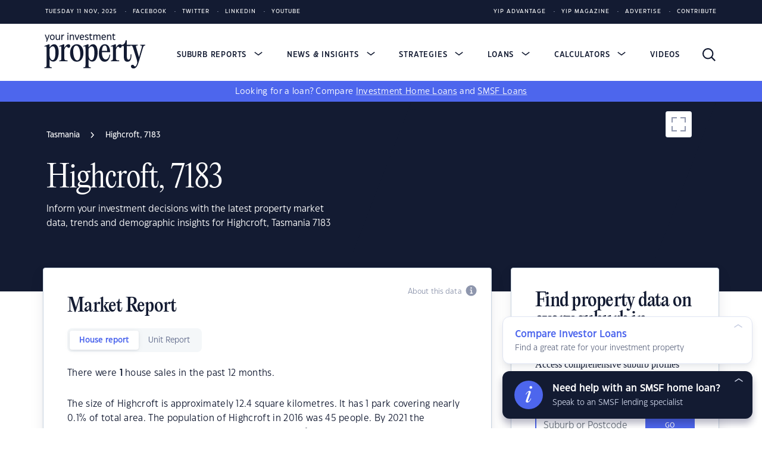

--- FILE ---
content_type: text/html;charset=UTF-8
request_url: https://www.yourinvestmentpropertymag.com.au/top-suburbs/tas/7183-highcroft
body_size: 31821
content:
<!doctype html>
<html class="no-js" lang="en">
<head>
    <!-- HTML code start (71007204e50a13ed7b3d20764c6c212b) -->
<script>!function(e,t,a,n,g){e[n]=e[n]||[],e[n].push({"gtm.start":(new Date).getTime(),event:"gtm.js"});var m=t.getElementsByTagName(a)[0],r=t.createElement(a);r.async=!0,r.src="https://www.googletagmanager.com/gtm.js?id=GTM-W2723T4",m.parentNode.insertBefore(r,m)}(window,document,"script","dataLayer");</script>
<link rel="icon" href="/favicon.ico">
<link rel="icon" href="/icon.svg" type="image/svg+xml">
<link rel="apple-touch-icon" href="/apple-touch-icon.png">

<style>
.home-table .hl-table.table-wrapper table.comparison-table thead,
.hl-table.table-wrapper table.full-table thead {
  top: -1px !important;
}

.home-table {
  margin-bottom: 56px !important;
  padding-bottom: 32px;
}

.home-table h2 {
  margin-bottom: 24px;
}

.home-table-disclaimer {
  font-size: 13px;
  margin-top: 16px;
}

.home-table .hl-table.table-wrapper table.comparison-table tbody tr.product-row,
.home-table .hl-table.table-wrapper table.full-table tbody tr.product-row {
  background-color: #fff !important;
  border: 0.5px solid #C8D4E0 !important;
  box-shadow: 0px 8px 16px rgba(19, 27, 50, 0.08), 0px 4px 4px rgba(19, 27, 50, 0.05) !important;
}

.states-suburb-page .container:has(.hl-table) {
  padding: 0 !important;
}

.states-suburb-page tr:has(a[data-value="home-loan-92800-variable"]) .min-deposit-tag {
  background-color: var(--table-base) !important;
  color: #fff !important;
  border-color: var(--table-base) !important;
}

.states-suburb-page #content-area {
  padding-left: 26px !important;
  padding-right: 26px !important;
}

.states-suburb-page .tab-content .tab-pane+p {
  border: 1.5px solid var(--table-brand);
  border-radius: 4px;
  padding: 10px 16px;
  margin-bottom: 0;
  background-color: rgb(77 102 237 / 3%);
}

.states-suburb-page .tab-content .tab-pane+p a {
  font-weight: 600;
  text-decoration-color: rgb(77 102 237 / 50%);
  text-decoration-thickness: 1px;
}

.states-suburb-page .tab-content .tab-pane+p a:hover {
  text-decoration-color: rgb(77 102 237 / 100%);
}

.states-suburb-page .layout-area,
.market-trends,
.rental-trends,
.suburb-table {
  max-width: 754px;
}

.states-suburb-page .layout-content-with-sidebar .ad-container {
  position: sticky !important;
  top: 24px !important;
}

.states-suburb-page .suburb-table {
  position: relative;
  margin-bottom: 32px;
}

.states-suburb-page .suburb-table .hl-table.table-wrapper table.comparison-table tbody tr.product-row,
.hl-table.table-wrapper table.full-table tbody tr.product-row {
  background-color: #fff !important;
  border: 0.5px solid #C8D4E0 !important;
  box-shadow: 0px 8px 16px rgba(19, 27, 50, 0.08), 0px 4px 4px rgba(19, 27, 50, 0.05) !important;
  border-radius: 4px !important;
  margin-top: 12px !important;
  margin-left: 0 !important;
  margin-right: 0 !important;
}

.states-suburb-page .suburb-table-disclaimer {
  color: var(--text-light);
  font-size: 13px;
  margin-top: 16px;
}

.states-suburb-page .suburb-table h2 {
  margin-top: 12px;
  margin-bottom: 24px;
  text-wrap: balance;
}

.states-suburb-page .suburb-table p {
  font-family: "Eastman Grotesque Regular", sans-serif;
  font-style: normal;
  font-weight: normal;
  font-size: 16px;
  line-height: 24px;
  letter-spacing: 0.02em;
  color: #131b32;
  margin-bottom: 28px;
}

.states-suburb-page .suburb-table .comparison-disclosure-cta {
  margin-bottom: 0 !important;
}

@media (min-width: 1024px) {

  .states-suburb-page .hl-table.table-wrapper table.comparison-table thead,
  .states-suburb-page .hl-table.table-wrapper table.full-table thead {
    top: -1px !important;
  }

  .states-suburb-page .hl-table.table-wrapper table.comparison-table thead,
  .states-suburb-page .hl-table.table-wrapper table.full-table thead {
    top: -1px !important;
  }

  .states-suburb-page .suburb-table .hl-table.table-wrapper table.comparison-table tbody tr.product-row,
  .states-suburb-page .hl-table.table-wrapper table.full-table tbody tr.product-row {
    grid-template-columns: 1fr 1fr 1fr 1fr 150px !important;
    grid-template-areas:
      "td-promoted-tag td-promoted-tag td-promoted-tag td-promoted-tag td-promoted-tag"
      "td-brand td-data-1 td-data-2 td-data-3 td-cta"
      "td-empty td-product td-product td-product td-compare"
      "td-disclosure td-row-tags td-row-tags td-row-tags td-compare"
      "td-disclosure td-features td-features td-features td-compare" !important;
  }

  .states-suburb-page .suburb-table .product-row-cta {
    max-width: 150px;
  }

  .states-suburb-page .table-wrapper .full-table thead tr {
    grid-template-columns: 1fr 1fr 1fr 1fr 150px;
    grid-template-areas: "th-brand th-data-1 th-data-2 th-data-3 .";
  }

  .states-suburb-page .hl-table.table-wrapper table.comparison-table tbody tr.product-row .td-brand a img,
  .states-suburb-page .hl-table.table-wrapper table.full-table tbody tr.product-row .td-brand a img {
    max-width: 110px !important;
  }
}

@media (max-width: 1024px) {
  .states-suburb-page .suburb-table .table-wrapper table.full-table {
    margin-left: 0;
    margin-right: 0;
  }

  .states-suburb-page .table-wrapper .full-table thead tr {
    display: grid;
    grid-template-columns: 1.2fr 1fr 1fr 1fr;
    grid-template-areas: "th-brand th-data-1 th-data-2 th-data-3 .";
  }

  .states-suburb-page .suburb-table .hl-table.table-wrapper table.comparison-table tbody tr.product-row,
  .states-suburb-page .hl-table.table-wrapper table.full-table tbody tr.product-row {
    border-width: 0 !important;
    border-radius: 0 !important;
    padding: 23px 13px;
    box-shadow: none !important;
    border-bottom: 1px solid var(--table-border) !important;
    margin-top: 0 !important;
    padding-left: 0 !important;
    padding-right: 0 !important;
    grid-template-columns: 1.2fr 1fr 1fr 1fr !important;
    grid-template-areas:
      "td-promoted-tag td-promoted-tag td-promoted-tag td-promoted-tag"
      "td-brand td-data-1 td-data-2 td-data-3"
      "td-product td-product td-product td-product"
      "td-row-tags td-row-tags td-row-tags td-row-tags"
      "td-features td-features td-features td-features"
      "td-cta td-cta td-cta td-cta"
      "td-disclosure td-disclosure td-disclosure td-compare" !important;
  }
}
</style>

<!-- HTML code end (71007204e50a13ed7b3d20764c6c212b) -->
<title>Highcroft, TAS 7183: Suburb Profile & Property Report | YIP</title>
<meta name="viewport" content="width=device-width, initial-scale=1"/>
<meta name="mobile-web-app-capable" content="yes">
<meta name="apple-mobile-web-app-capable" content="yes">
<meta name="apple-mobile-web-app-title" content="Highcroft, TAS 7183: Suburb Profile & Property Report | YIP">
<meta property="og:locale" content="en_US"/>
<meta property="og:type" content="website"/>
<meta property="og:title" content="Highcroft, TAS 7183: Suburb Profile & Property Report | YIP">
<meta property="og:description" content="Inform your investment decisions with the latest property market data, trends and demographic insights for Highcroft, Tasmania 7183"/>
<meta property="og:url" content="https://www.yourinvestmentpropertymag.com.au/top-suburbs/tas"/>
<meta property="og:site_name" content="Yourinvestmentpropertymag.com.au"/>
<meta property="og:image" content="https://www.yourinvestmentpropertymag.com.au/media/assets/yip-default.png"/>
<meta name="twitter:card" content="summary_large_image"/>
<meta name="twitter:description" content="Inform your investment decisions with the latest property market data, trends and demographic insights for Highcroft, Tasmania 7183"/>
<meta name="twitter:title" content="Highcroft, TAS 7183: Suburb Profile & Property Report | YIP">
<meta name="twitter:site" content="@yourinvestmentpropertymag"/>

<meta name="twitter:image" content="https://www.yourinvestmentpropertymag.com.au/media/assets/yip-default.png"/>
<meta name="twitter:creator" content="@yourinvestmentpropertymag"/>
<meta name="description" content="Inform your investment decisions with the latest property market data, trends and demographic insights for Highcroft, Tasmania 7183">
<link rel='canonical' href='https://www.yourinvestmentpropertymag.com.au/top-suburbs/tas/7183-highcroft'/>
<meta name="robots" content="index, follow"/>
<link rel="stylesheet" href="/dA/6a970b2b-0fee-40f7-9bb3-3217c0b9cd02/fileAsset/application/themes/scss/min/core.css" type="text/css">
<link rel="stylesheet" href="/dA/0af93a28-1b9e-4694-9aff-aa3a62956552/fileAsset/application/themes/scss/min/wip.css" type="text/css">
<script src="/dA/d5fd34b0-d4c3-45fa-b20a-847bbeb9d4cd/fileAsset/application/js/min/yipca-scripts.js"></script>

    
<link rel="stylesheet" href="/dA/6455f2ee-6545-4637-8bee-f1e552b80a9b/fileAsset/angular-builds/widgets/serp-table.css" type="text/css"/>
<link rel="preload" href="/application/themes/fonts/Eastman-Grotesque-Regular.woff2" as="font" type="font/woff2" crossorigin />
<link rel="preload" href="/application/themes/fonts/Eastman-Grotesque-Medium.woff2" as="font" type="font/woff2" crossorigin />
<link rel="preload" href="/application/themes/fonts/Eastman-Grotesque-Demi-Bold.woff2" as="font" type="font/woff2" crossorigin />
<link rel="preload" href="/application/themes/fonts/Eastman-Grotesque-Bold.woff2" as="font" type="font/woff2" crossorigin />
<link rel="preload" href="/application/themes/fonts/PPEditorialNew-Light.woff2" as="font" type="font/woff2" crossorigin />
<link rel="preload" href="/application/themes/fonts/PPEditorialNew-Regular.woff2" as="font" type="font/woff2" crossorigin />
<link rel="preload" href="/application/themes/fonts/PPEditorialNew-Medium.woff2" as="font" type="font/woff2" crossorigin />

<link rel="alternate" type="application/rss+xml" href="https://www.yourinvestmentpropertymag.com.au/feed" />

<!--Braze-->
<script type="text/javascript">
  +function(a,p,P,b,y){a.braze={};a.brazeQueue=[];for(var s="BrazeSdkMetadata DeviceProperties Card Card.prototype.dismissCard Card.prototype.removeAllSubscriptions Card.prototype.removeSubscription Card.prototype.subscribeToClickedEvent Card.prototype.subscribeToDismissedEvent Card.fromContentCardsJson Banner CaptionedImage ClassicCard ControlCard ContentCards ContentCards.prototype.getUnviewedCardCount Feed Feed.prototype.getUnreadCardCount ControlMessage InAppMessage InAppMessage.SlideFrom InAppMessage.ClickAction InAppMessage.DismissType InAppMessage.OpenTarget InAppMessage.ImageStyle InAppMessage.Orientation InAppMessage.TextAlignment InAppMessage.CropType InAppMessage.prototype.closeMessage InAppMessage.prototype.removeAllSubscriptions InAppMessage.prototype.removeSubscription InAppMessage.prototype.subscribeToClickedEvent InAppMessage.prototype.subscribeToDismissedEvent InAppMessage.fromJson FullScreenMessage ModalMessage HtmlMessage SlideUpMessage User User.Genders User.NotificationSubscriptionTypes User.prototype.addAlias User.prototype.addToCustomAttributeArray User.prototype.addToSubscriptionGroup User.prototype.getUserId User.prototype.incrementCustomUserAttribute User.prototype.removeFromCustomAttributeArray User.prototype.removeFromSubscriptionGroup User.prototype.setCountry User.prototype.setCustomLocationAttribute User.prototype.setCustomUserAttribute User.prototype.setDateOfBirth User.prototype.setEmail User.prototype.setEmailNotificationSubscriptionType User.prototype.setFirstName User.prototype.setGender User.prototype.setHomeCity User.prototype.setLanguage User.prototype.setLastKnownLocation User.prototype.setLastName User.prototype.setPhoneNumber User.prototype.setPushNotificationSubscriptionType InAppMessageButton InAppMessageButton.prototype.removeAllSubscriptions InAppMessageButton.prototype.removeSubscription InAppMessageButton.prototype.subscribeToClickedEvent FeatureFlag FeatureFlag.prototype.getStringProperty FeatureFlag.prototype.getNumberProperty FeatureFlag.prototype.getBooleanProperty automaticallyShowInAppMessages destroyFeed hideContentCards showContentCards showFeed showInAppMessage toggleContentCards toggleFeed changeUser destroy getDeviceId initialize isPushBlocked isPushPermissionGranted isPushSupported logCardClick logCardDismissal logCardImpressions logContentCardImpressions logContentCardClick logContentCardsDisplayed logCustomEvent logFeedDisplayed logInAppMessageButtonClick logInAppMessageClick logInAppMessageHtmlClick logInAppMessageImpression logPurchase openSession requestPushPermission removeAllSubscriptions removeSubscription requestContentCardsRefresh requestFeedRefresh refreshFeatureFlags requestImmediateDataFlush enableSDK isDisabled setLogger setSdkAuthenticationSignature addSdkMetadata disableSDK subscribeToContentCardsUpdates subscribeToFeedUpdates subscribeToInAppMessage subscribeToSdkAuthenticationFailures toggleLogging unregisterPush wipeData handleBrazeAction subscribeToFeatureFlagsUpdates getAllFeatureFlags".split(" "),i=0;i<s.length;i++){for(var m=s[i],k=a.braze,l=m.split("."),j=0;j<l.length-1;j++)k=k[l[j]];k[l[j]]=(new Function("return function "+m.replace(/\./g,"_")+"(){window.brazeQueue.push(arguments); return true}"))()}window.braze.getCachedContentCards=function(){return new window.braze.ContentCards};window.braze.getCachedFeed=function(){return new window.braze.Feed};window.braze.getUser=function(){return new window.braze.User};window.braze.getFeatureFlag=function(){return new window.braze.FeatureFlag};(y=p.createElement(P)).type='text/javascript';
    y.src='https://firstmac-dev.dotcms.cloud/dA/5823885056dfe33b09ad8ce20eadac17/application/braze/4.8.3/braze-sdk.min.js';
    y.async=1;(b=p.getElementsByTagName(P)[0]).parentNode.insertBefore(y,b)
  }(window,document,'script');
</script>
<!--Braze End--><script>
var sdkBrazeKey = {
'www.infochoice.com.au':'5ef2be4d-e205-4761-badf-b8710494b461',
'www.savings.com.au':'d292f7f3-f09a-422e-bb47-d07b5a4ea978',
'www.yourinvestmentpropertymag.com.au':'b2ca3560-0036-43d2-967d-45f0490a34c8',
'www.yourmortgage.com.au':'c1502e96-0e40-4575-ba7e-928c06c0f487'
};
var brazeSubscriptionGroupIds = {
'infochoice_newsLetter':'34a06d25-764f-4907-b99e-b767ad8994fe',
'infochoice_mediaRelease':'32232470-f3c7-49fa-80af-d3b1621e620e',
'savings_newsLetter':'f9823ba5-9c86-4ed2-9e13-ed3c857c58ae',
'savings_rateChange':'590d9a5a-d4b5-411b-80a7-120afdb38be7',
'savings_hlBuyerGuide':'ce2c37a8-5665-49ec-91ef-c4ab9217efda',
'yourinvestmentpropertymag_newsLetter':'34296151-696e-4eb0-b62c-52d5220b99bf',
'yourmortgage_newsLetter':'3624a26c-f8c2-4838-9a13-68fea84a7f73'
};
var hostName = "www.yourinvestmentpropertymag.com.au";
var isProd = "https://www.yourinvestmentpropertymag.com.au" === "https://www.yourinvestmentpropertymag.com.au";
</script>
<script src="/application/js/min/suburb-report.js?v=9.2.0" async></script>

<script>
var dotcmsSuburbReport = {
    stateName: "Tasmania",
    suburbName: "Highcroft",
    postcode: "7183"
}
</script>
</head>
<body>
    <!-- Google Tag Manager (body) -->
<noscript><iframe src="https://www.googletagmanager.com/ns.html?id=GTM-W2723T4" height="0" width="0" style="display:none;visibility:hidden"></iframe></noscript>
<div class="wrapper states-suburb-page ">

<header id="e25ebae6-5206-40bc-8e44-1ea573535384">
    <section class="header-horizontal-links-section">
      <div class="container header-horizontal-links horizontal-links">
        <ul class="social-media-links">
          <span nohref class="horizontal-links-item">Tuesday 11 Nov, 2025</span>
                        <a href="https://www.facebook.com/YourInvestmentProperty/" class="horizontal-links-item">Facebook</a>
                        <a href="https://twitter.com/YIPmagazine" class="horizontal-links-item">Twitter</a>
                        <a href="https://www.linkedin.com/company/yip-magazine/" class="horizontal-links-item">LinkedIn</a>
                        <a href="https://www.youtube.com/channel/UCaoIaqsiljzpWNAcfm3w2lg" class="horizontal-links-item">Youtube</a>
                  </ul>
        <ul class="yip-links-desktop">
                        <a href="https://zgndyajezix.typeform.com/newsubscriber" class="horizontal-links-item">YIP Advantage</a>
                        <a href="/magazine" class="horizontal-links-item">YIP Magazine</a>
                        <a href="/advertising" class="horizontal-links-item">Advertise</a>
                        <a href="/contribute" class="horizontal-links-item">Contribute</a>
                  </ul>
        <ul  class="yip-links-mobile">
                        <a href="https://zgndyajezix.typeform.com/newsubscriber" class="horizontal-links-item">YIP Advantage</a>
                        <a href="/magazine/" class="horizontal-links-item">YIP Magazine</a>
                        <a href="/advertising" class="horizontal-links-item">Advertise</a>
                  </ul>
      </div>
    </section>

    <section class="main-nav-section">
    <nav class="container main-nav-container has-banner-bar">
        <a href="/" alt="www.yourinvestmentpropertymag.com.au">
        <img
            src="/contentAsset/image/f85778a5-3058-41a3-8682-b7b8417ed133" 
            style="width: 171px; height: 70px;"
            class="logo"
            alt="www.yourinvestmentpropertymag.com.au">
        </a>
        <ul class="nav-list collapse" id="nav-list">

            <li class="nav-item">
                <span 
                    nohref 
                    role="button"
                    class="main-link collapsed"
                    data-bs-toggle="collapse" data-bs-target="#submenu-container-property-reports" aria-expanded="false" aria-controls="submenu-container-property-reports"
                >
                    Suburb Reports
                    <svg width="18" height="9" viewBox="0 0 18 9" fill="none" xmlns="http://www.w3.org/2000/svg" class="arrow">
                        <path d="M17 1L9 7L1 0.999999" stroke="currentColor" stroke-width="2"/>
                    </svg>


                </span>
                <div class="submenu collapse" id="submenu-container-property-reports" data-bs-parent="#nav-list">
                    <div class="vertical-links mb-1">
                        <p class="vertical-links-header">Suburb Reports</p>
                                                    <a href="/top-suburbs/" class="vertical-links-item">Top Suburbs</a>
                                            </div>
                    <div class="header-suburb-form">
                        <form class="input-group">
  <input type="text" class="form-control" placeholder="Lookup a suburb">
  <div class="input-group-append">
    <button class="btn btn-primary" type="button">Go</button>
  </div>
</form>
<div class="header-suburb-search-query d-none"></div>
<div class="header-suburb-search-query-no-result d-none"><a nohref>No records found. Please enter a valid suburb or postcode.</a></div>
                    </div>
                    <div class="vertical-links vertical-links-state-report mt-4">
                        <p class="vertical-links-header state-report-header">State Reports</p>
                                                    <a href="/top-suburbs/nsw/" class="vertical-links-item" onclick="trackSuburbLookupDataLayer('State Reports', `NSW`, this)">
                                NSW
                            </a>
                                                    <a href="/top-suburbs/wa/" class="vertical-links-item" onclick="trackSuburbLookupDataLayer('State Reports', `WA`, this)">
                                WA
                            </a>
                                                    <a href="/top-suburbs/act/" class="vertical-links-item" onclick="trackSuburbLookupDataLayer('State Reports', `ACT`, this)">
                                ACT
                            </a>
                                                    <a href="/top-suburbs/vic/" class="vertical-links-item" onclick="trackSuburbLookupDataLayer('State Reports', `VIC`, this)">
                                VIC
                            </a>
                                                    <a href="/top-suburbs/sa/" class="vertical-links-item" onclick="trackSuburbLookupDataLayer('State Reports', `SA`, this)">
                                SA
                            </a>
                                                    <a href="/top-suburbs/tas/" class="vertical-links-item" onclick="trackSuburbLookupDataLayer('State Reports', `TAS`, this)">
                                TAS
                            </a>
                                                    <a href="/top-suburbs/qld/" class="vertical-links-item" onclick="trackSuburbLookupDataLayer('State Reports', `QLD`, this)">
                                QLD
                            </a>
                                                    <a href="/top-suburbs/nt/" class="vertical-links-item" onclick="trackSuburbLookupDataLayer('State Reports', `NT`, this)">
                                NT
                            </a>
                                            </div>
                </div>
                <img src="/media/icons/popover-arrow-up.svg" class="popover-arrow-up">
            </li>

                        
                                                                
                
                
                    <li class="nav-item ">
                        <a 
                                                    nohref 
                            role="button"
                            class="main-link collapsed"
                            data-bs-toggle="collapse" data-bs-target="#submenu-container-0" aria-expanded="false" aria-controls="submenu-container-0"
                                                >
                            News & Insights
                            <svg width="18" height="9" viewBox="0 0 18 9" fill="none" xmlns="http://www.w3.org/2000/svg" class="arrow">
                                <path d="M17 1L9 7L1 0.999999" stroke="currentColor" stroke-width="2"/>
                            </svg>
                        </a>
                                                    <div class="submenu  collapse " id="submenu-container-0" data-bs-parent="#nav-list">                                
                                <p class="vertical-links-header">News & Insights</p>
                                <div class="two-column-content">
                                                                            <a href="/news/" class="vertical-links-item">News</a>
                                                                            <a href="/expert-insights/" class="vertical-links-item">Expert Insights</a>
                                                                            <a href="/success-stories/" class="vertical-links-item">Success Stories</a>
                                                                            <a href="/market-analysis/" class="vertical-links-item">Market Analysis</a>
                                                                    </div>
                            </div>
                            <img src="/media/icons/popover-arrow-up.svg" class="popover-arrow-up">
                                            </li>
                            
                                                                
                
                
                    <li class="nav-item ">
                        <a 
                                                    nohref 
                            role="button"
                            class="main-link collapsed"
                            data-bs-toggle="collapse" data-bs-target="#submenu-container-1" aria-expanded="false" aria-controls="submenu-container-1"
                                                >
                            Strategies
                            <svg width="18" height="9" viewBox="0 0 18 9" fill="none" xmlns="http://www.w3.org/2000/svg" class="arrow">
                                <path d="M17 1L9 7L1 0.999999" stroke="currentColor" stroke-width="2"/>
                            </svg>
                        </a>
                                                    <div class="submenu  collapse " id="submenu-container-1" data-bs-parent="#nav-list">                                
                                <p class="vertical-links-header">Investor Strategies</p>
                                <div class="two-column-content">
                                                                            <a href="/investment-guides/" class="vertical-links-item">Investment Guides</a>
                                                                            <a href="/property-development/" class="vertical-links-item">Property Development</a>
                                                                            <a href="/property-renovation/" class="vertical-links-item">Property Renovation</a>
                                                                            <a href="/property-management/" class="vertical-links-item">Property Management</a>
                                                                            <a href="/buying-property/" class="vertical-links-item">Buying Property</a>
                                                                            <a href="/property-tips/" class="vertical-links-item">Investment Property Tips</a>
                                                                            <a href="/strategy/" class="vertical-links-item">Property Investment Strategy</a>
                                                                            <a href="/selling-property/" class="vertical-links-item">Selling Property</a>
                                                                            <a href="/smsf/" class="vertical-links-item">SMSF Property Investor</a>
                                                                            <a href="/tax-strategy/" class="vertical-links-item">Property Tax Strategy</a>
                                                                            <a href="/property-finance/" class="vertical-links-item">Property Finance</a>
                                                                    </div>
                            </div>
                            <img src="/media/icons/popover-arrow-up.svg" class="popover-arrow-up">
                                            </li>
                            
                                                                
                
                
                    <li class="nav-item ">
                        <a 
                                                    nohref 
                            role="button"
                            class="main-link collapsed"
                            data-bs-toggle="collapse" data-bs-target="#submenu-container-2" aria-expanded="false" aria-controls="submenu-container-2"
                                                >
                            Loans
                            <svg width="18" height="9" viewBox="0 0 18 9" fill="none" xmlns="http://www.w3.org/2000/svg" class="arrow">
                                <path d="M17 1L9 7L1 0.999999" stroke="currentColor" stroke-width="2"/>
                            </svg>
                        </a>
                                                    <div class="submenu  collapse " id="submenu-container-2" data-bs-parent="#nav-list">                                
                                <p class="vertical-links-header">Loans</p>
                                <div class="two-column-content">
                                                                            <a href="/smsf/smsf-loans" class="vertical-links-item">SMSF Loans</a>
                                                                            <a href="/investment-home-loans" class="vertical-links-item">Investment Home Loans</a>
                                                                            <a href="/smsf/commercial-smsf-property-loans" class="vertical-links-item">SMSF commercial property loans</a>
                                                                            <a href="/smsf/refinance-smsf-loans" class="vertical-links-item">Refinance Your SMSF Loan</a>
                                                                    </div>
                            </div>
                            <img src="/media/icons/popover-arrow-up.svg" class="popover-arrow-up">
                                            </li>
                            
                                                                
                
                
                    <li class="nav-item ">
                        <a 
                                                    nohref 
                            role="button"
                            class="main-link collapsed"
                            data-bs-toggle="collapse" data-bs-target="#submenu-container-3" aria-expanded="false" aria-controls="submenu-container-3"
                                                >
                            Calculators
                            <svg width="18" height="9" viewBox="0 0 18 9" fill="none" xmlns="http://www.w3.org/2000/svg" class="arrow">
                                <path d="M17 1L9 7L1 0.999999" stroke="currentColor" stroke-width="2"/>
                            </svg>
                        </a>
                                                    <div class="submenu  collapse " id="submenu-container-3" data-bs-parent="#nav-list">                                
                                <p class="vertical-links-header">Investor Calculators</p>
                                <div class="two-column-content">
                                                                            <a href="/calculators/negative-gearing" class="vertical-links-item">Negative Gearing Calculator</a>
                                                                            <a href="/calculators/smsf-how-much-super-deposit" class="vertical-links-item">SMSF: How much super do I need?</a>
                                                                            <a href="/calculators/smsf-how-much-can-i-borrow" class="vertical-links-item">SMSF: How much can I borrow?</a>
                                                                            <a href="/calculators/can-i-afford-investment-property" class="vertical-links-item">Can I afford an investment property?</a>
                                                                            <a href="/calculators/stamp-duty" class="vertical-links-item">Stamp Duty Calculator</a>
                                                                            <a href="/calculators/mortgage-insurance" class="vertical-links-item">LMI Calculator</a>
                                                                            <a href="/calculators/property-purchase-costs-calculator" class="vertical-links-item">Property Purchase Costs Calculator</a>
                                                                            <a href="/calculators/extra-lump-sum-repayment-calculator" class="vertical-links-item">Extra Lump Sum Calculator</a>
                                                                            <a href="/calculators/mortgage-repayment-calculator" class="vertical-links-item">Mortgage Repayment Calculator</a>
                                                                            <a href="/calculators/capital-gains-tax" class="vertical-links-item">Capital Gains Tax Calculator</a>
                                                                    </div>
                            </div>
                            <img src="/media/icons/popover-arrow-up.svg" class="popover-arrow-up">
                                            </li>
                            
                                                                
                
                
                    <li class="nav-item ">
                        <a 
                                                    href="/video-guides/"
                            class="main-link normal-link "
                                                >
                            Videos
                            <svg width="18" height="9" viewBox="0 0 18 9" fill="none" xmlns="http://www.w3.org/2000/svg" class="arrow">
                                <path d="M17 1L9 7L1 0.999999" stroke="currentColor" stroke-width="2"/>
                            </svg>
                        </a>
                                            </li>
                            
                                                                
                
                
                    <li class="nav-item  mobile-extra-nav-item ">
                        <a 
                                                    nohref
                            class="main-link normal-link"
                                                >
                            YIP Advantage
                            <svg width="18" height="9" viewBox="0 0 18 9" fill="none" xmlns="http://www.w3.org/2000/svg" class="arrow">
                                <path d="M17 1L9 7L1 0.999999" stroke="currentColor" stroke-width="2"/>
                            </svg>
                        </a>
                                                    <div class="submenu " id="submenu-container-5" data-bs-parent="#nav-list">                                
                                <p class="vertical-links-header">YIP Advantage</p>
                                <div class="two-column-content">
                                                                            <a href="https://www.facebook.com/YourInvestmentProperty/" class="vertical-links-item">Facebook</a>
                                                                            <a href="https://www.linkedin.com/company/yip-magazine/" class="vertical-links-item">LinkedIn</a>
                                                                            <a href="https://twitter.com/YIPmagazine" class="vertical-links-item">Twitter</a>
                                                                            <a href="https://www.youtube.com/channel/UCaoIaqsiljzpWNAcfm3w2lg" class="vertical-links-item">YouTube</a>
                                                                            <a href="/magazine" class="vertical-links-item">Digital Magazine</a>
                                                                            <a href="/about-us" class="vertical-links-item">About</a>
                                                                            <a href="/advertising" class="vertical-links-item">Advertise</a>
                                                                            <a href="/contribute" class="vertical-links-item">Contribute</a>
                                                                            <a href="/contact-us" class="vertical-links-item">Contact</a>
                                                                    </div>
                            </div>
                            <img src="/media/icons/popover-arrow-up.svg" class="popover-arrow-up">
                                            </li>
                                    </ul>
        <img src="/media/icons/popover-arrow-up.svg" class="popover-arrow-up">

        <div class="action-buttons">
            <a href="/site-search" alt="search" class="search-icon">
                <img src="/media/icons/search.svg" class="arrow-up" style="width:22px;height:22px;">
            </a>

            <button
                class="menu-toggle collapsed"
                data-bs-toggle="collapse"
                data-bs-target="#nav-list"
                aria-controls="nav-list"
                aria-expanded="false"
                aria-label="Toggle navigation">
                <img class="burger-menu-icon" src="/media/icons/hamburger.svg" alt="burger menu icon"/>
                <img class="close-icon" src="/media/icons/close.svg" alt="burger menu icon"/>
            </button>
        </div>
    </nav>

    <div class="banner-bar">
    <p class="text-center">
        <span>Looking for a loan?</span><br class="mobile-only">
        <span>Compare <a href="/investment-home-loans">Investment Home Loans</a> and <a href="/smsf/smsf-loans">SMSF Loans</a></span>
    </p>
</div>

</section></header><div class="page-banner dark suburb-banner">
    <div class="container">
        <div class="banner-content ">
        <p id="breadcrumbs" itemscope itemtype="https://schema.org/BreadcrumbList">
    <span itemprop="itemListElement" itemscope itemtype="https://schema.org/ListItem">
        <meta itemprop="position" content="1"/>
        <a class="breadcrumbs-link" itemprop="item" href="/top-suburbs/tas/">
            <span itemprop="name">Tasmania</span>
        </a>
    </span>
    &emsp;<svg width="7" height="10" viewBox="0 0 7 10" fill="none" xmlns="http://www.w3.org/2000/svg"><path d="M1 0.5L5 5L1 9.5" stroke="#131B32" stroke-width="1.5"/></svg>&emsp;
         <span itemprop="itemListElement" itemscope itemtype="https://schema.org/ListItem">
            <meta itemprop="position" content="2"/>
            <span class="breadcrumb_last" itemprop="name">Highcroft, 7183</span>
     </span>    
</p>            <h1>Highcroft, 7183</h1>
            <p>Inform your investment decisions with the latest property market data, trends and demographic insights for Highcroft, Tasmania 7183</p>
        </div>
        <div class="banner-map">
        <div class="yipca-map">
    <a href="#" target="_blank" class="expand-map">
        <svg xmlns="http://www.w3.org/2000/svg" fill="none" width="44" height="44" viewBox="25 15 44 44">
            <g filter="url(#filter0_dd_3051_11414)">
                <rect x="25" y="15" width="44" height="44" rx="4" fill="white"></rect>
                <rect x="25.25" y="15.25" width="43.5" height="43.5" rx="3.75" stroke="#C8D4E0" stroke-width="0.5"></rect>
            </g>
            <line x1="36" y1="25" x2="36" y2="34" stroke="#8E96AD" stroke-width="2"></line>
            <line x1="44" y1="26" x2="35" y2="26" stroke="#8E96AD" stroke-width="2"></line>
            <line x1="58" y1="49" x2="58" y2="40" stroke="#8E96AD" stroke-width="2"></line>
            <line x1="50" y1="48" x2="59" y2="48" stroke="#8E96AD" stroke-width="2"></line>
            <line x1="59" y1="26" x2="50" y2="26" stroke="#8E96AD" stroke-width="2"></line>
            <line x1="58" y1="34" x2="58" y2="25" stroke="#8E96AD" stroke-width="2"></line>
            <line x1="35" y1="48" x2="44" y2="48" stroke="#8E96AD" stroke-width="2"></line>
            <line x1="36" y1="40" x2="36" y2="49" stroke="#8E96AD" stroke-width="2"></line>
            <defs>
            <filter id="filter0_dd_3051_11414" x="0" y="0" width="94" height="94" filterUnits="userSpaceOnUse" color-interpolation-filters="sRGB">
                <feFlood flood-opacity="0" result="BackgroundImageFix"></feFlood>
                <feColorMatrix in="SourceAlpha" type="matrix" values="0 0 0 0 0 0 0 0 0 0 0 0 0 0 0 0 0 0 127 0" result="hardAlpha"></feColorMatrix>
                <feOffset dy="4"></feOffset>
                <feGaussianBlur stdDeviation="2"></feGaussianBlur>
                <feComposite in2="hardAlpha" operator="out"></feComposite>
                <feColorMatrix type="matrix" values="0 0 0 0 0.0745098 0 0 0 0 0.105882 0 0 0 0 0.196078 0 0 0 0.05 0"></feColorMatrix>
                <feBlend mode="normal" in2="BackgroundImageFix" result="effect1_dropShadow_3051_11414"></feBlend>
                <feColorMatrix in="SourceAlpha" type="matrix" values="0 0 0 0 0 0 0 0 0 0 0 0 0 0 0 0 0 0 127 0" result="hardAlpha"></feColorMatrix>
                <feOffset dy="10"></feOffset>
                <feGaussianBlur stdDeviation="12.5"></feGaussianBlur>
                <feComposite in2="hardAlpha" operator="out"></feComposite>
                <feColorMatrix type="matrix" values="0 0 0 0 0.0745098 0 0 0 0 0.105882 0 0 0 0 0.196078 0 0 0 0.08 0"></feColorMatrix>
                <feBlend mode="normal" in2="effect1_dropShadow_3051_11414" result="effect2_dropShadow_3051_11414"></feBlend>
                <feBlend mode="normal" in="SourceGraphic" in2="effect2_dropShadow_3051_11414" result="shape"></feBlend>
            </filter>
            </defs>
        </svg>
    </a>
    <img class="image-map" src="#" alt="loading image...">
</div>
        </div>
    </div>
</div>
<div class="container-overlay dark suburb-overlay">
<div class="container">
<div class="layout-content-with-sidebar">
<div class="layout-area">




    





    










<div id="wrapper" name="market-report" cid="523738a1-d1bb-450d-a7bd-26e9666c9846">
<div class="inner-wrapper">
<div class="row g-0 suburb-main-container suburb-nav">
<div class="about-corelogic-data"><div class="tooltip-container"><span class="tooltip-text"><span class="desktop-tooltip">Hover over </span><span class="mobile-tooltip">Tap </span>a data point to see when it was last updated. <br><br> Median values are calculated based on data over a 12 month period.<br><br>Data is provided by CoreLogic. <a href="http://corelogic.com.au/about-us/" rel="nofollow" target="_blank"><b>CoreLogic</b></a> is a leading provider of consumer, financial and property information, analytics and services to business and government.</span><span class="about-data"> About this data &nbsp;</span><svg class="float-end" width="19" height="19" viewBox="0 0 19 19" fill="none" xmlns="http://www.w3.org/2000/svg"><path d="M9.53809 18.6191C14.4424 18.6191 18.5029 14.5498 18.5029 9.6543C18.5029 4.75 14.4336 0.689453 9.5293 0.689453C4.63379 0.689453 0.573242 4.75 0.573242 9.6543C0.573242 14.5498 4.64258 18.6191 9.53809 18.6191ZM9.45898 6.44629C8.7998 6.44629 8.27246 5.91895 8.27246 5.25098C8.27246 4.58301 8.7998 4.05566 9.45898 4.05566C10.1182 4.05566 10.6367 4.58301 10.6367 5.25098C10.6367 5.91895 10.1182 6.44629 9.45898 6.44629ZM7.95605 14.6553C7.57812 14.6553 7.28809 14.3828 7.28809 14.0049C7.28809 13.6533 7.57812 13.3633 7.95605 13.3633H9.07227V9.23242H8.10547C7.73633 9.23242 7.44629 8.95996 7.44629 8.58203C7.44629 8.23047 7.73633 7.94043 8.10547 7.94043H9.81055C10.2764 7.94043 10.5225 8.27441 10.5225 8.7666V13.3633H11.6387C12.0166 13.3633 12.3066 13.6533 12.3066 14.0049C12.3066 14.3828 12.0166 14.6553 11.6387 14.6553H7.95605Z" fill="#8E96AD"></path></svg></div></div>
<h2>Market Report</h2>
<ul class="nav nav-pills mb-4" id="pills-tab" role="tablist">
<li class="nav-item" role="presentation">
<a class="nav-link active" id="pills-house-report-tab" data-bs-toggle="pill" data-bs-target="#pills-house-report" type="button" role="tab" aria-controls="pills-house-report" aria-selected="true"
 onclick="trackSuburbDataLayer('engagement – Market Report', 'tab engagement', this, 'Market Report', 'market-report')">
House report
</a>
</li>
<li class="nav-item" role="presentation">
<a class="nav-link" id="pills-unit-report-tab" data-bs-toggle="pill" data-bs-target="#pills-unit-report" type="button" role="tab" aria-controls="pills-unit-report" aria-selected="false"
 onclick="trackSuburbDataLayer('engagement – Market Report', 'tab engagement', this, 'Market Report', 'market-report')">
Unit Report
</a>
 </li>
</ul>
<div class="tab-content" id="pills-tabContent">
<div class="tab-pane fade show active" id="pills-house-report" role="tabpanel" aria-labelledby="pills-house-report-tab" tabindex="0">
    <p> There were <b><span data-bs-toggle="tooltip" title="Data as of August 31, 2025" data-bs-original-title="Data as of August 31, 2025" data-bs-placement="auto">1</span>
</b> house sales in the past 12 months.</p>
<p></p>

<p class="">The size of Highcroft is approximately 12.4 square kilometres. It has 1 park covering nearly 0.1% of total area. The population of Highcroft in 2016 was 45 people. By 2021 the population was 42 showing a population decline of 6.7% in the area during that time. The predominant age group in Highcroft is 50-59 years. </p><p>Households in Highcroft are primarily childless couples and are likely to be repaying $1000 - $1399 per month on mortgage repayments. In general, people in Highcroft work in a managers occupation.In 2021, 68.20% of the homes in Highcroft were owner-occupied compared with 72.80% in 2016.</p>


</div>
<div class="tab-pane fade" id="pills-unit-report" role="tabpanel" aria-labelledby="pills-unit-report-tab" tabindex="0">
    <p></p>
<p></p>

<p>The size of Highcroft is approximately 12.4 square kilometres. It has 1 park covering nearly 0.1% of total area. The population of Highcroft in 2016 was 45 people. By 2021 the population was 42 showing a population decline of 6.7% in the area during that time. The predominant age group in Highcroft is 50-59 years. </p><p>Households in Highcroft are primarily childless couples and are likely to be repaying $1000 - $1399 per month on mortgage repayments. In general, people in Highcroft work in a managers occupation.In 2021, 68.20% of the homes in Highcroft were owner-occupied compared with 72.80% in 2016.</p>


</div>
<div class="tab-pane fade" id="pills-expert-report" role="tabpanel" aria-labelledby="pills-expert-report-tab" tabindex="0">
$suburbContentType.expertReport
</div>
    <p>Looking to invest or refinance? Compare <a href="/investment-home-loans">investor loans</a> or <a href="/smsf/smsf-loans">SMSF loans</a> </p>
</div>
<div class="yipca-map">
    <a href="#" target="_blank" class="expand-map">
        <svg xmlns="http://www.w3.org/2000/svg" fill="none" width="44" height="44" viewBox="25 15 44 44">
            <g filter="url(#filter0_dd_3051_11414)">
                <rect x="25" y="15" width="44" height="44" rx="4" fill="white"></rect>
                <rect x="25.25" y="15.25" width="43.5" height="43.5" rx="3.75" stroke="#C8D4E0" stroke-width="0.5"></rect>
            </g>
            <line x1="36" y1="25" x2="36" y2="34" stroke="#8E96AD" stroke-width="2"></line>
            <line x1="44" y1="26" x2="35" y2="26" stroke="#8E96AD" stroke-width="2"></line>
            <line x1="58" y1="49" x2="58" y2="40" stroke="#8E96AD" stroke-width="2"></line>
            <line x1="50" y1="48" x2="59" y2="48" stroke="#8E96AD" stroke-width="2"></line>
            <line x1="59" y1="26" x2="50" y2="26" stroke="#8E96AD" stroke-width="2"></line>
            <line x1="58" y1="34" x2="58" y2="25" stroke="#8E96AD" stroke-width="2"></line>
            <line x1="35" y1="48" x2="44" y2="48" stroke="#8E96AD" stroke-width="2"></line>
            <line x1="36" y1="40" x2="36" y2="49" stroke="#8E96AD" stroke-width="2"></line>
            <defs>
            <filter id="filter0_dd_3051_11414" x="0" y="0" width="94" height="94" filterUnits="userSpaceOnUse" color-interpolation-filters="sRGB">
                <feFlood flood-opacity="0" result="BackgroundImageFix"></feFlood>
                <feColorMatrix in="SourceAlpha" type="matrix" values="0 0 0 0 0 0 0 0 0 0 0 0 0 0 0 0 0 0 127 0" result="hardAlpha"></feColorMatrix>
                <feOffset dy="4"></feOffset>
                <feGaussianBlur stdDeviation="2"></feGaussianBlur>
                <feComposite in2="hardAlpha" operator="out"></feComposite>
                <feColorMatrix type="matrix" values="0 0 0 0 0.0745098 0 0 0 0 0.105882 0 0 0 0 0.196078 0 0 0 0.05 0"></feColorMatrix>
                <feBlend mode="normal" in2="BackgroundImageFix" result="effect1_dropShadow_3051_11414"></feBlend>
                <feColorMatrix in="SourceAlpha" type="matrix" values="0 0 0 0 0 0 0 0 0 0 0 0 0 0 0 0 0 0 127 0" result="hardAlpha"></feColorMatrix>
                <feOffset dy="10"></feOffset>
                <feGaussianBlur stdDeviation="12.5"></feGaussianBlur>
                <feComposite in2="hardAlpha" operator="out"></feComposite>
                <feColorMatrix type="matrix" values="0 0 0 0 0.0745098 0 0 0 0 0.105882 0 0 0 0 0.196078 0 0 0 0.08 0"></feColorMatrix>
                <feBlend mode="normal" in2="effect1_dropShadow_3051_11414" result="effect2_dropShadow_3051_11414"></feBlend>
                <feBlend mode="normal" in="SourceGraphic" in2="effect2_dropShadow_3051_11414" result="shape"></feBlend>
            </filter>
            </defs>
        </svg>
    </a>
    <img class="image-map" src="#" alt="loading image...">
</div>
<div class="key-table-reports">
<div class="key-market-data">
<div class="key-table-report">
<table>
<thead>
<tr>
<td class="table-title report-name">Key Market Data</td>
<td class="table-title">House</td>
<td class="table-title">Unit</td>
</tr>
</thead>
<tbody>
<tr>
<td class="table-label">Median price</td>
<td class="table-value "><span class="no-value">&ndash;</span>
</td>
<td class="table-value "><span class="no-value">&ndash;</span>
</td>
</tr>
<tr>
<td class="table-label">Quarterly growth</td>
<td class="table-value "><span class="no-value">&ndash;</span>
</td>
<td class="table-value "><span class="no-value">&ndash;</span>
</td>
</tr>
<tr>
<td class="table-label">12-month growth</td>
<td class="table-value "><span class="no-value">&ndash;</span>
</td>
<td class="table-value "><span class="no-value">&ndash;</span>
</td>
</tr>
<tr>
<td class="table-label">Average annual growth</td>
<td class="table-value "><span class="no-value">&ndash;</span>
</td>
<td class="table-value "><span class="no-value">&ndash;</span>
</td>
</tr>
<tr>
<td class="table-label">Weekly median rent</td>
<td class="table-value "><span class="no-value">&ndash;</span>
</td>
<td class="table-value "><span class="no-value">&ndash;</span>
</td>
</tr>
<tr>
<td class="table-label">Gross rental yield</td>
<td class="table-value "><span data-bs-toggle="tooltip" title="Data as of October 31, 2025" data-bs-original-title="Data as of October 31, 2025" data-bs-placement="auto">4.26</span><label>%</label>
</td>
<td class="table-value "><span class="no-value">&ndash;</span>
</td>
</tr>
<tr>
<td class="table-label">Number of Sales (12m)</td>
<td class="table-value "><span data-bs-toggle="tooltip" title="Data as of August 31, 2025" data-bs-original-title="Data as of August 31, 2025" data-bs-placement="auto">1</span>
</td>
<td class="table-value "><span class="no-value">&ndash;</span>
</td>
</tr>
<tr>
<td class="table-label">Avg. Days on Market (12m)</td>
<td class="table-value "><span class="no-value">&ndash;</span>
</td>
<td class="table-value "><span class="no-value">&ndash;</span>
</td>
</tr>
</tbody>
</table>
<a href="#market-trends" class="jumpTrend">Jump to Market Trends</a>
</div>
</div>
<div class="key-demographics">








<div class="key-table-report">
<table>
<thead>
<tr>
<td class="table-title report-name">Key Demographics</td>
<td class="table-title">2011</td>
<td class="table-title">2016</td>
</tr>
</thead>
<tbody>
<tr>
<td class="table-label">Total population</td>
<td class="table-value "><span >90</span>
</td>
<td class="table-value "><span >45</span>
</td>
</tr>
<tr>
<td class="table-label">Population change (5y)</td>
<td class="table-value negative"><span >-82.00</span><label>%</label>
</td>
<td class="table-value negative"><span >-6.70</span><label>%</label>
</td>
</tr>
<tr>
<td class="table-label">Median household income (p/w)</td>
<td class="table-value "><span >-$1,260</span>
</td>
<td class="table-value "><span ><label>$</label>1,464</span>
</td>
</tr>
<tr>
<td class="table-label">Household income change (5y)</td>
<td class="table-value negative"><span >-309.30</span><label>%</label>
</td>
<td class="table-value negative"><span >-216.19</span><label>%</label>
</td>
</tr>
<tr>
<td class="table-label">Median age of persons</td>
<td class="table-value "><span >25</span>
</td>
<td class="table-value "><span >45</span>
</td>
</tr>
</tbody>
</table>
<a href="#demographic-trends" class="jumpTrend">Jump to Demographics Trends</a>
</div></div>
</div>
</div>
</div>
</div></div> 
<aside class="layout-area">
<div class="suburb-lookup-widget simple-view" id="f98f36c5-8789-47ba-aca8-69913088157a">
<div class="left-side"><div class="content-top">
<h2>Find property data on every suburb in Australia</h2>
<p>Access comprehensive suburb profiles detailing house and unit medians, capital growth, demographics and much more without paying a cent.</p>
</div>
<div class="search-form">
<div>       
<form class="input-group">
<input type="text" name="keyword" class="form-control" placeholder="Search Suburb or Postcode">
<div class="input-group-append">
<a  nohref class="btn btn-primary">GO</a>
</div>
</form>
<div class="suburb-search-query simple-view d-none"></div>
<div class="suburb-search-query-no-result simple-view d-none">
<a nohref>No records found. Please enter a valid suburb or postcode.</a>
</div>
</div>
<a href="/top-suburbs/" data-id="/top-suburbs/tas/index">View Top Performing Suburbs</a></div>
</div><div class="right-side">
        <a href="/top-suburbs/nsw/" class="btn btn-secondary" onclick="trackSuburbLookupDataLayer('State Reports', 'NSW', this)">NSW</a>
        <a href="/top-suburbs/vic/" class="btn btn-secondary" onclick="trackSuburbLookupDataLayer('State Reports', 'VIC', this)">VIC</a>
        <a href="/top-suburbs/qld/" class="btn btn-secondary" onclick="trackSuburbLookupDataLayer('State Reports', 'QLD', this)">QLD</a>
        <a href="/top-suburbs/sa/" class="btn btn-secondary" onclick="trackSuburbLookupDataLayer('State Reports', 'SA', this)">SA</a>
        <a href="/top-suburbs/wa/" class="btn btn-secondary" onclick="trackSuburbLookupDataLayer('State Reports', 'WA', this)">WA</a>
        <a href="/top-suburbs/nt/" class="btn btn-secondary" onclick="trackSuburbLookupDataLayer('State Reports', 'NT', this)">NT</a>
        <a href="/top-suburbs/act/" class="btn btn-secondary" onclick="trackSuburbLookupDataLayer('State Reports', 'ACT', this)">ACT</a>
        <a href="/top-suburbs/tas/" class="btn btn-secondary" onclick="trackSuburbLookupDataLayer('State Reports', 'TAS', this)">TAS</a>
</div>
</div>

<script defer>
    
        let suburbJsonObjSimpleView;    function debouncer(b, wait) {
        let tmeOut;
        return (...args) => {
            const cntxt = this;
            clearTimeout(tmeOut);
            tmeOut = setTimeout(() => b.apply(cntxt, args), wait);
        };
    }
    function showSearchResults(suburbs,displayType) {
        let searchResultElement;
        let noSearchResultElement;
        if(displayType == "extended-view"){
            searchResultElement = document.querySelector('.suburb-search-query.extended-view');
            noSearchResultElement = document.querySelector('.suburb-search-query-no-result.extended-view');
        } else {
            searchResultElement = document.querySelector('.suburb-search-query.simple-view');
            noSearchResultElement = document.querySelector('.suburb-search-query-no-result.simple-view');
        }
        searchResultElement.innerHTML = '';
        searchResultElement.classList.remove('d-none');
        searchResultElement.classList.add('d-flex');
        noSearchResultElement.classList.add('d-none');
        noSearchResultElement.classList.remove('d-flex');
        
        const listOfSuburbs = new Set(suburbs.contentlets.map(a => {
            const sub = {
                url: a.urlMap,
                suburbName: a.name,
                state: a.urlMap.split("/")[2],
                postcode: a.postcode
            };
            return JSON.stringify(sub)
        }));

        listOfSuburbs.forEach(a => {
            const subObj = JSON.parse(a);
            const child = document.createElement('a');
            const uppercaseState = subObj.state;
            const subDetail = `${subObj.suburbName}, ${uppercaseState.toUpperCase()} ${subObj.postcode}`;
            
            child.setAttribute('href', subObj.url);
            child.setAttribute('onclick', 'trackSuburbLookupDataLayer(\'Lookup a suburb\', this.text, this)');
            child.appendChild(document.createTextNode(subDetail));
            searchResultElement.appendChild(child);
        });
    }
    function showNoSearchResults(displayType) {
        let searchResultElement;
        let noSearchResultElement;
        if(displayType == "extended-view"){
            searchResultElement = document.querySelector('.suburb-search-query.extended-view');
            noSearchResultElement = document.querySelector('.suburb-search-query-no-result.extended-view');
        } else {
            searchResultElement = document.querySelector('.suburb-search-query.simple-view');
            noSearchResultElement = document.querySelector('.suburb-search-query-no-result.simple-view');
        }
        searchResultElement.innerHTML = '';
        noSearchResultElement.classList.remove('d-none');
        noSearchResultElement.classList.add('d-flex');
        searchResultElement.classList.add('d-none');
    }
    async function onKeyupSuburbInput() {
        let suburbInputElement;
        let displayType = 'simple-view';
        if(displayType == "extended-view"){
            suburbInputElement = document.querySelector('.extended-view input.form-control');
        } else {
            suburbInputElement = document.querySelector('.simple-view input.form-control');
        }
        if(!suburbInputElement) {
            return;
        }
        let suburbSearchInput = suburbInputElement.value;
        if(suburbSearchInput.length < 3) {
            let searchResultElement;
            let noSearchResultElement;
            if(displayType == "extended-view"){
                searchResultElement = document.querySelector('.suburb-search-query.extended-view');
                noSearchResultElement = document.querySelector('.suburb-search-query-no-result.extended-view');
            } else {
                searchResultElement = document.querySelector('.suburb-search-query.simple-view');
                noSearchResultElement = document.querySelector('.suburb-search-query-no-result.simple-view');
            }
            noSearchResultElement.classList.remove('d-none');
            searchResultElement.classList.add('d-none');
            noSearchResultElement.classList.add('d-flex');
            searchResultElement.classList.remove('d-flex');
            searchResultElement.innerHTML = '';
            if(suburbSearchInput == ''){
                noSearchResultElement.classList.remove('d-flex');
                noSearchResultElement.classList.add('d-none');
            }
                        suburbJsonObjSimpleView = undefined;            return;
        }
        let link;
        let _suburbContentType;
        let suburbName = 'tas';

        if(suburbName == "qld"){
            _suburbContentType = "YipcaSuburbsQld";
        }else if (suburbName == "act") {
            _suburbContentType = "YipcaSuburbsAct";
        }else if (suburbName == "nsw") {
            _suburbContentType = "YipcaSuburbsNsw";
        }else if (suburbName == "nt") {
            _suburbContentType = "YipcaSuburbsNt";
        }else if (suburbName == "sa") {
            _suburbContentType = "YipcaSuburbsSa";
        }else if (suburbName == "tas") {
            _suburbContentType = "YipcaSuburbsTas";
        }else if (suburbName == "vic") {
            _suburbContentType = "YipcaSuburbsVic";
        }else if (suburbName == "wa") {
            _suburbContentType = "YipcaSuburbsWa";
        }

        if(displayType == "simple-view"){
            _suburbContentType = "YipcaSuburbsQld%20%7C%7C%20YipcaSuburbsAct%20%7C%7C%20YipcaSuburbsNsw%20%7C%7C%20YipcaSuburbsNt%20%7C%7C%20YipcaSuburbsSa%20%7C%7C%20YipcaSuburbsTas%20%7C%7C%20YipcaSuburbsVic%20%7C%7C%20YipcaSuburbsWa";
        }
        suburbSearchInput = `%22${suburbSearchInput}%22`;
        link = `https://www.yourinvestmentpropertymag.com.au/api/content/render/false/type/json/query/+contentType:(${_suburbContentType})%20+(conhost:5dda3651-a4cc-4551-86db-ba1466edc533%20conhost:SYSTEM_HOST)%20+catchall:${suburbSearchInput}*%20title:'${suburbSearchInput}'%5E15%20title_dotraw:${suburbSearchInput}%5E5/orderBy/title%20asc/limit/5`;
        const response = await fetch(link);
        const suburbs = await response.json();
        if(suburbs?.contentlets?.length == 0) {
                        suburbJsonObjSimpleView = suburbs;            showNoSearchResults(displayType);
            return;
        }
        if(suburbs?.contentlets?.length > 0) {
                        suburbJsonObjSimpleView = suburbs;            showSearchResults(suburbs,displayType);
            return;
        } 
    }

                document.querySelector('.suburb-lookup-widget.simple-view .search-form input').addEventListener("keyup", debouncer(onKeyupSuburbInput, 500));
        document.querySelector('.suburb-lookup-widget.simple-view .search-form .btn-primary').addEventListener("click", ()=>{
            if(suburbJsonObjSimpleView){
                console.log(suburbJsonObjSimpleView.contentlets.length);
                if(suburbJsonObjSimpleView.contentlets.length >= 1){
                    window.location.href = suburbJsonObjSimpleView.contentlets[0].urlMap;
                    trackSuburbLookupDataLayer('CTA', 'Go', document.querySelector('.suburb-lookup-widget.simple-view .search-form .btn-primary'));
                } else {
                    document.querySelector('.suburb-search-query-no-result.simple-view').classList.remove('d-none');
                    document.querySelector('.suburb-search-query-no-result.simple-view').classList.add('d-flex');
                }
            } else {
                document.querySelector('.suburb-search-query-no-result.simple-view').classList.remove('d-none');
                document.querySelector('.suburb-search-query-no-result.simple-view').classList.add('d-flex');
            }
        });
        if(document.querySelectorAll('aside .search-form input').length > 0){
            document.querySelectorAll('aside .search-form input')[0].placeholder='Suburb or Postcode';
        }
        if(document.documentElement.clientWidth <= 768){
            if(document.querySelectorAll('.suburb-lookup-widget.simple-view .search-form input').length > 0){
                document.querySelectorAll('.suburb-lookup-widget.simple-view .search-form input')[0].placeholder='Suburb or Postcode';
            }
        }
    </script><div class="ad-container  ">
    <div class="ad-placeholder ad-mrec" id="div-gpt-ad-1649910785265-0"></div>
    <div class="ad-label">Advertisement</div>
</div>
<script>
var displayAd_mrecSidebar = true;
</script>
</aside>  
</div>
</div>
</div>

<div class="container" id="content-area">
<div class="layout-full-width">
<div class="layout-area">
</div> 
</div>
<div class="layout-content-with-sidebar">
<div class="layout-area">
    <div class="suburb-table">
    <h2>Check out some featured Investor Loans to buy a new, or refinance an existing Property</h2>
<div class="container">







<div class="hl-table table-wrapper selector-hidden" id="vtl-comparison-690959a81640460f00a9b022">
    <div class="filter-bar"><div class="filter-bar-group"><div class="smg-input-selector">
<div class="filter-input-group"><label for="loan-purpose">Loan purpose</label><div class="select-input"><select name="loan-purpose" id="loan-purpose" value="Investor" disabled><option value="Investor">Investor</option></select></div></div></div>
<div class="smg-input-selector">
<div class="filter-input-group"><label for="loan-amount">Loan amount</label><div class="amount-container"><input type="tel" value="500,000" name="loan-amount" id="loan-amount" disabled></div></div></div>
<a nohref class="filter-bar-cta filter-bar-cta-desktop">Update results</a><a nohref class="filter-bar-cta filter-bar-cta-mobile">Update</a></div><div class="filter-bar-separator"></div><div class="filter-bar-group"><div class="filter-bar-tabs"><label>Compare</label><nav class="filter-segmented-control"><a nohref="" class="tab-rates filter-tab-active">Rates</a><a nohref="">Features</a><a nohref="">Fees</a><a nohref="">Other</a></nav></div><a nohref class="open-filters-button"><svg width="24" height="24" viewBox="0 0 24 24" fill="none" xmlns="http://www.w3.org/2000/svg"><rect width="24" height="24" fill="white"></rect><path d="M19.5938 14.7312H9.6375C9.2438 13.2687 7.95 12.2 6.375 12.2C4.5188 12.2 3 13.7187 3 15.575C3 17.4312 4.5188 18.95 6.375 18.95C7.95 18.95 9.2438 17.8812 9.6375 16.4187H19.5938C20.0438 16.4187 20.4375 16.025 20.4375 15.575C20.4375 15.125 20.0438 14.7312 19.5938 14.7312ZM6.375 17.2625C5.4188 17.2625 4.6875 16.5312 4.6875 15.575C4.6875 14.6187 5.4188 13.8875 6.375 13.8875C7.3313 13.8875 8.0625 14.6187 8.0625 15.575C8.0625 16.5312 7.3313 17.2625 6.375 17.2625Z" fill="var(--table-brand)"></path><path d="M4.4062 9.2188H14.3625C14.7563 10.6813 16.05 11.75 17.625 11.75C19.4812 11.75 21 10.2313 21 8.375C21 6.5188 19.4812 5 17.625 5C16.05 5 14.7563 6.0688 14.3625 7.5313H4.4062C3.9562 7.5313 3.5625 7.8688 3.5625 8.375C3.5625 8.8813 3.9562 9.2188 4.4062 9.2188ZM17.625 6.6875C18.5813 6.6875 19.3125 7.4188 19.3125 8.375C19.3125 9.3313 18.5813 10.0625 17.625 10.0625C16.6687 10.0625 15.9375 9.3313 15.9375 8.375C15.9375 7.4188 16.6687 6.6875 17.625 6.6875Z" fill="var(--table-brand)"></path></svg>Filters</a></div></div>    <table class="full-table tab-rates comparison-table ">
        <thead>
            <tr><th class="th-brand">Lender</th><th class="th-product">Home Loan</th><th class="data-col th-interest-rate sortable">Interest Rate <svg width='24' height='24' viewBox='0 0 24 24' fill='none' xmlns='http://www.w3.org/2000/svg'><path d='M7.5 9L12 6L16.5 9' stroke='black' stroke-width='1.5' stroke-linecap='round' stroke-linejoin='round' class='sort-up'></path><path d='M7.5 14L12 17L16.5 14' stroke='black' stroke-width='1.5' stroke-linecap='round' stroke-linejoin='round' class='sort-down'></path></svg></th><th class="data-col th-comparison-rate sortable">Comparison Rate* <svg width='24' height='24' viewBox='0 0 24 24' fill='none' xmlns='http://www.w3.org/2000/svg'><path d='M7.5 9L12 6L16.5 9' stroke='black' stroke-width='1.5' stroke-linecap='round' stroke-linejoin='round' class='sort-up'></path><path d='M7.5 14L12 17L16.5 14' stroke='black' stroke-width='1.5' stroke-linecap='round' stroke-linejoin='round' class='sort-down'></path></svg></th><th class="data-col th-monthly-repayment sortable">Monthly Repayment <svg width='24' height='24' viewBox='0 0 24 24' fill='none' xmlns='http://www.w3.org/2000/svg'><path d='M7.5 9L12 6L16.5 9' stroke='black' stroke-width='1.5' stroke-linecap='round' stroke-linejoin='round' class='sort-up'></path><path d='M7.5 14L12 17L16.5 14' stroke='black' stroke-width='1.5' stroke-linecap='round' stroke-linejoin='round' class='sort-down'></path></svg></th><th class="data-col th-repayment-type sortable">Repayment type <svg width='24' height='24' viewBox='0 0 24 24' fill='none' xmlns='http://www.w3.org/2000/svg'><path d='M7.5 9L12 6L16.5 9' stroke='black' stroke-width='1.5' stroke-linecap='round' stroke-linejoin='round' class='sort-up'></path><path d='M7.5 14L12 17L16.5 14' stroke='black' stroke-width='1.5' stroke-linecap='round' stroke-linejoin='round' class='sort-down'></path></svg></th><th class="data-col th-rate-type sortable">Rate Type <svg width='24' height='24' viewBox='0 0 24 24' fill='none' xmlns='http://www.w3.org/2000/svg'><path d='M7.5 9L12 6L16.5 9' stroke='black' stroke-width='1.5' stroke-linecap='round' stroke-linejoin='round' class='sort-up'></path><path d='M7.5 14L12 17L16.5 14' stroke='black' stroke-width='1.5' stroke-linecap='round' stroke-linejoin='round' class='sort-down'></path></svg></th><th class="data-col th-offset sortable">Offset <svg width='24' height='24' viewBox='0 0 24 24' fill='none' xmlns='http://www.w3.org/2000/svg'><path d='M7.5 9L12 6L16.5 9' stroke='black' stroke-width='1.5' stroke-linecap='round' stroke-linejoin='round' class='sort-up'></path><path d='M7.5 14L12 17L16.5 14' stroke='black' stroke-width='1.5' stroke-linecap='round' stroke-linejoin='round' class='sort-down'></path></svg></th><th class="data-col th-redraw sortable">Redraw <svg width='24' height='24' viewBox='0 0 24 24' fill='none' xmlns='http://www.w3.org/2000/svg'><path d='M7.5 9L12 6L16.5 9' stroke='black' stroke-width='1.5' stroke-linecap='round' stroke-linejoin='round' class='sort-up'></path><path d='M7.5 14L12 17L16.5 14' stroke='black' stroke-width='1.5' stroke-linecap='round' stroke-linejoin='round' class='sort-down'></path></svg></th><th class="data-col th-ongoing-fees sortable">Ongoing Fees <svg width='24' height='24' viewBox='0 0 24 24' fill='none' xmlns='http://www.w3.org/2000/svg'><path d='M7.5 9L12 6L16.5 9' stroke='black' stroke-width='1.5' stroke-linecap='round' stroke-linejoin='round' class='sort-up'></path><path d='M7.5 14L12 17L16.5 14' stroke='black' stroke-width='1.5' stroke-linecap='round' stroke-linejoin='round' class='sort-down'></path></svg></th><th class="data-col th-upfront-fees sortable">Upfront Fees <svg width='24' height='24' viewBox='0 0 24 24' fill='none' xmlns='http://www.w3.org/2000/svg'><path d='M7.5 9L12 6L16.5 9' stroke='black' stroke-width='1.5' stroke-linecap='round' stroke-linejoin='round' class='sort-up'></path><path d='M7.5 14L12 17L16.5 14' stroke='black' stroke-width='1.5' stroke-linecap='round' stroke-linejoin='round' class='sort-down'></path></svg></th><th class="data-col th-lvr sortable">Max LVR <svg width='24' height='24' viewBox='0 0 24 24' fill='none' xmlns='http://www.w3.org/2000/svg'><path d='M7.5 9L12 6L16.5 9' stroke='black' stroke-width='1.5' stroke-linecap='round' stroke-linejoin='round' class='sort-up'></path><path d='M7.5 14L12 17L16.5 14' stroke='black' stroke-width='1.5' stroke-linecap='round' stroke-linejoin='round' class='sort-down'></path></svg></th><th class="data-col th-lump-sum-repayment sortable">Lump Sum Repayment <svg width='24' height='24' viewBox='0 0 24 24' fill='none' xmlns='http://www.w3.org/2000/svg'><path d='M7.5 9L12 6L16.5 9' stroke='black' stroke-width='1.5' stroke-linecap='round' stroke-linejoin='round' class='sort-up'></path><path d='M7.5 14L12 17L16.5 14' stroke='black' stroke-width='1.5' stroke-linecap='round' stroke-linejoin='round' class='sort-down'></path></svg></th><th class="data-col th-additional-repayments sortable">Extra Repayments <svg width='24' height='24' viewBox='0 0 24 24' fill='none' xmlns='http://www.w3.org/2000/svg'><path d='M7.5 9L12 6L16.5 9' stroke='black' stroke-width='1.5' stroke-linecap='round' stroke-linejoin='round' class='sort-up'></path><path d='M7.5 14L12 17L16.5 14' stroke='black' stroke-width='1.5' stroke-linecap='round' stroke-linejoin='round' class='sort-down'></path></svg></th><th class="data-col th-split-loan sortable">Split Loan Option <svg width='24' height='24' viewBox='0 0 24 24' fill='none' xmlns='http://www.w3.org/2000/svg'><path d='M7.5 9L12 6L16.5 9' stroke='black' stroke-width='1.5' stroke-linecap='round' stroke-linejoin='round' class='sort-up'></path><path d='M7.5 14L12 17L16.5 14' stroke='black' stroke-width='1.5' stroke-linecap='round' stroke-linejoin='round' class='sort-down'></path></svg></th><th class="th-row-tags">Tags</th><th class="th-features">Features</th><th class="th-cta">Link</th><th class="th-compare">Compare</th><th class="th-promoted">Promoted Product</th><th class="th-disclosure">Disclosure</th></tr>
        </thead>
        <tbody>
            <tr class="product-row highlighted cpc" brand="loans.com.au"><td class="td-brand"><div>
<a class="product-row-logo" href="/redirect?sca_id=home-loan-92800-variable&sca_guid=home-loan-92800-variable&vertical=home-loans&aff_sub4=SPL" rel="sponsored" target="_blank"  style="pointer-events:none;"data-value="home-loan-92800-variable"><img width="300" height="106" class="brand-logo" src="/media/institution/loans-com-au.png" alt="loans.com.au" title="loans.com.au"><span class="brand-name">loans.com.au</span></a></div>
</td><td class="td-product"><div>
<a style="text-decoration: none;" class="product-row-name" href="/redirect?sca_id=home-loan-92800-variable&sca_guid=home-loan-92800-variable&vertical=home-loans&aff_sub4=SPL" rel="sponsored" target="_blank"  style="pointer-events:none;"data-value="home-loan-92800-variable"><span class="product-brand">loans.com.au </span>Variable Investor Loan P&I <90%</a></div>
</td><td class="data-col td-interest-rate"><div>5.59<span class="notation"><span class="percent">%</span><span class="pa">&nbsp;p.a.</span></span></div></td><td class="data-col td-comparison-rate"><div>5.63<span class="notation"><span class="percent">%</span><span class="pa">&nbsp;p.a.</span></span></div></td><td class="data-col td-monthly-repayment"><div><span>$</span>2,867</div></td><td class="data-col td-repayment-type"><div>Principal & Interest</div></td><td class="data-col td-rate-type"><div>Variable</div></td><td class="data-col td-offset"><div><svg alt='No' title='No' fill='none' height='20' viewBox='0 0 20 20' width='20' xmlns='http://www.w3.org/2000/svg'><circle cx='10' cy='10' fill='#f4f7ff' r='10'/><g stroke='#afb6cb' stroke-width='1.5'><path d='m6 14 8-8'/><path d='m14 14-8-8'/></g></svg></div></td><td class="data-col td-redraw"><div><svg alt='Yes' title='Yes' fill='none' height='20' viewBox='0 0 20 20' width='20' xmlns='http://www.w3.org/2000/svg'><circle cx='10' cy='10' fill='#4d66ed' fill-opacity='.1' r='10'/><path d='m5.71387 9.5918 3.11688 3.2653 5.45455-5.71428' stroke='#00c44e' stroke-width='1.5'/></svg></div></td><td class="data-col td-ongoing-fees"><div>$0</div></td><td class="data-col td-upfront-fees"><div>$530</div></td><td class="data-col td-lvr"><div>90%</div></td><td class="data-col td-lump-sum-repayment"><div><svg alt='Yes' title='Yes' fill='none' height='20' viewBox='0 0 20 20' width='20' xmlns='http://www.w3.org/2000/svg'><circle cx='10' cy='10' fill='#4d66ed' fill-opacity='.1' r='10'/><path d='m5.71387 9.5918 3.11688 3.2653 5.45455-5.71428' stroke='#00c44e' stroke-width='1.5'/></svg></div></td><td class="data-col td-additional-repayments"><div><svg alt='Yes' title='Yes' fill='none' height='20' viewBox='0 0 20 20' width='20' xmlns='http://www.w3.org/2000/svg'><circle cx='10' cy='10' fill='#4d66ed' fill-opacity='.1' r='10'/><path d='m5.71387 9.5918 3.11688 3.2653 5.45455-5.71428' stroke='#00c44e' stroke-width='1.5'/></svg></div></td><td class="data-col td-split-loan"><div><svg alt='Yes' title='Yes' fill='none' height='20' viewBox='0 0 20 20' width='20' xmlns='http://www.w3.org/2000/svg'><circle cx='10' cy='10' fill='#4d66ed' fill-opacity='.1' r='10'/><path d='m5.71387 9.5918 3.11688 3.2653 5.45455-5.71428' stroke='#00c44e' stroke-width='1.5'/></svg></div></td><td class="td-row-tags">
<ul class="row-tags-wrapper"><li class="occupancy-type-tag investor-tag">Investor</li><li class="rate-type-tag variable-tag">Variable</li><li class="repayment-type-tag principal-and-interest-tag">Principal & Interest</li><li class="min-deposit-tag">10% Min Deposit</li><li class="redraw-tag">Redraw</li><li class="extra-repayments-tag">Extra Repayments</li><li class="more-details"><span class="more-details-tag">More details</span></li>
</ul></td>
<td data-label="Highlights" class="td-features"><ul><li>Minimum 10% deposit needed to qualify. Available for purchase or refinance</li><li>No application, ongoing monthly or annual fees.</li><li>Flexibility to split your loan with both fixed and variable rates</li></ul></td><td class="td-cta"><div>
<a class="product-row-cta" href="/redirect?sca_id=home-loan-92800-variable&sca_guid=home-loan-92800-variable&vertical=home-loans&aff_sub4=SPL" rel="sponsored" target="_blank"  style="pointer-events:none;"data-value="home-loan-92800-variable"><span class="cta-label">Go to site</span><svg width="16" height="16" viewBox="0 0 16 16" fill="none" xmlns="http://www.w3.org/2000/svg"><path fill-rule="evenodd" clip-rule="evenodd" d="M8.68551 0.914286C8.68551 0.40934 9.09484 0 9.59979 0H15.0855C15.5905 0 15.9998 0.40934 15.9998 0.914286V6.4C15.9998 6.90495 15.5905 7.31429 15.0855 7.31429C14.5806 7.31429 14.1712 6.90495 14.1712 6.4V3.12157L8.41772 8.87507C8.06067 9.23212 7.48177 9.23212 7.12472 8.87507C6.76767 8.51802 6.76767 7.93912 7.12472 7.58207L12.8782 1.82857H9.59979C9.09484 1.82857 8.68551 1.41923 8.68551 0.914286Z" fill="white"></path><path fill-rule="evenodd" clip-rule="evenodd" d="M0 2.07139C0 1.55856 0.415736 1.14282 0.928571 1.14282H4.99107C5.50391 1.14282 5.91964 1.55856 5.91964 2.07139C5.91964 2.58423 5.50391 2.99997 4.99107 2.99997H1.85714V14.1428H13V11.6047C13 11.0919 13.4157 10.6762 13.9286 10.6762C14.4414 10.6762 14.8571 11.0919 14.8571 11.6047V15.0714C14.8571 15.5842 14.4414 16 13.9286 16H0.928571C0.415736 16 0 15.5842 0 15.0714V2.07139Z" fill="white"></path></svg></a></div>
</td><td class="td-compare"><label for="compare-checkbox-1">Compare</label><input type="checkbox" id="compare-checkbox-1"></td><td class="td-promoted-tag">
<span class="promoted-tag">
Promoted
</span>
</td>
<td class="td-disclosure"><span id="disclosureTooltip" class="td-disclosure-tooltip">Disclosure</span></td></tr>
            <tr class="product-row" brand="Unloan"><td class="td-brand"><div>
<a class="product-row-logo" data-value="home-loan-80283-variable"><img width="300" height="106" class="brand-logo" src="/media/institution/unloan.png" alt="Unloan" title="Unloan"><span class="brand-name">Unloan</span></a></div>
</td><td class="td-product"><div>
<a style="text-decoration: none;" class="product-row-name" data-value="home-loan-80283-variable"><span class="product-brand">Unloan </span>Variable Rate Investment Loan LVR < 80%</a></div>
</td><td class="data-col td-interest-rate"><div>5.39<span class="notation"><span class="percent">%</span><span class="pa">&nbsp;p.a.</span></span></div></td><td class="data-col td-comparison-rate"><div>5.30<span class="notation"><span class="percent">%</span><span class="pa">&nbsp;p.a.</span></span></div></td><td class="data-col td-monthly-repayment"><div><span>$</span>2,805</div></td><td class="data-col td-repayment-type"><div>Principal & Interest</div></td><td class="data-col td-rate-type"><div>Variable</div></td><td class="data-col td-offset"><div><svg alt='No' title='No' fill='none' height='20' viewBox='0 0 20 20' width='20' xmlns='http://www.w3.org/2000/svg'><circle cx='10' cy='10' fill='#f4f7ff' r='10'/><g stroke='#afb6cb' stroke-width='1.5'><path d='m6 14 8-8'/><path d='m14 14-8-8'/></g></svg></div></td><td class="data-col td-redraw"><div><svg alt='Yes' title='Yes' fill='none' height='20' viewBox='0 0 20 20' width='20' xmlns='http://www.w3.org/2000/svg'><circle cx='10' cy='10' fill='#4d66ed' fill-opacity='.1' r='10'/><path d='m5.71387 9.5918 3.11688 3.2653 5.45455-5.71428' stroke='#00c44e' stroke-width='1.5'/></svg></div></td><td class="data-col td-ongoing-fees"><div>$0</div></td><td class="data-col td-upfront-fees"><div>$0</div></td><td class="data-col td-lvr"><div>80%</div></td><td class="data-col td-lump-sum-repayment"><div><svg alt='Yes' title='Yes' fill='none' height='20' viewBox='0 0 20 20' width='20' xmlns='http://www.w3.org/2000/svg'><circle cx='10' cy='10' fill='#4d66ed' fill-opacity='.1' r='10'/><path d='m5.71387 9.5918 3.11688 3.2653 5.45455-5.71428' stroke='#00c44e' stroke-width='1.5'/></svg></div></td><td class="data-col td-additional-repayments"><div><svg alt='No' title='No' fill='none' height='20' viewBox='0 0 20 20' width='20' xmlns='http://www.w3.org/2000/svg'><circle cx='10' cy='10' fill='#f4f7ff' r='10'/><g stroke='#afb6cb' stroke-width='1.5'><path d='m6 14 8-8'/><path d='m14 14-8-8'/></g></svg></div></td><td class="data-col td-split-loan"><div><svg alt='No' title='No' fill='none' height='20' viewBox='0 0 20 20' width='20' xmlns='http://www.w3.org/2000/svg'><circle cx='10' cy='10' fill='#f4f7ff' r='10'/><g stroke='#afb6cb' stroke-width='1.5'><path d='m6 14 8-8'/><path d='m14 14-8-8'/></g></svg></div></td><td class="td-row-tags">
<ul class="row-tags-wrapper"><li class="occupancy-type-tag investor-tag">Investor</li><li class="rate-type-tag variable-tag">Variable</li><li class="repayment-type-tag principal-and-interest-tag">Principal & Interest</li><li class="min-deposit-tag">20% Min Deposit</li><li class="redraw-tag">Redraw</li><li class="more-details"><span class="more-details-tag">More details</span></li>
</ul></td>
<td data-label="Highlights" class="td-features"></td><td class="td-cta"><div>
<a class="product-row-cta" data-value="home-loan-80283-variable"><span class="cta-label">More details</span><svg width="16" height="16" viewBox="0 0 16 16" fill="none" xmlns="http://www.w3.org/2000/svg"><path fill-rule="evenodd" clip-rule="evenodd" d="M8.68551 0.914286C8.68551 0.40934 9.09484 0 9.59979 0H15.0855C15.5905 0 15.9998 0.40934 15.9998 0.914286V6.4C15.9998 6.90495 15.5905 7.31429 15.0855 7.31429C14.5806 7.31429 14.1712 6.90495 14.1712 6.4V3.12157L8.41772 8.87507C8.06067 9.23212 7.48177 9.23212 7.12472 8.87507C6.76767 8.51802 6.76767 7.93912 7.12472 7.58207L12.8782 1.82857H9.59979C9.09484 1.82857 8.68551 1.41923 8.68551 0.914286Z" fill="white"></path><path fill-rule="evenodd" clip-rule="evenodd" d="M0 2.07139C0 1.55856 0.415736 1.14282 0.928571 1.14282H4.99107C5.50391 1.14282 5.91964 1.55856 5.91964 2.07139C5.91964 2.58423 5.50391 2.99997 4.99107 2.99997H1.85714V14.1428H13V11.6047C13 11.0919 13.4157 10.6762 13.9286 10.6762C14.4414 10.6762 14.8571 11.0919 14.8571 11.6047V15.0714C14.8571 15.5842 14.4414 16 13.9286 16H0.928571C0.415736 16 0 15.5842 0 15.0714V2.07139Z" fill="white"></path></svg></a></div>
</td><td class="td-compare"><label for="compare-checkbox-2">Compare</label><input type="checkbox" id="compare-checkbox-2"></td><td class="td-promoted-tag">
<span class="promoted-tag">
</span>
</td>
<td class="td-disclosure"></td></tr>
            <tr class="product-row" brand="Macquarie Bank"><td class="td-brand"><div>
<a class="product-row-logo" data-value="home-loan-63658-variable"><img width="300" height="106" class="brand-logo" src="/media/institution/macquarie-bank.png" alt="Macquarie Bank" title="Macquarie Bank"><span class="brand-name">Macquarie Bank</span></a></div>
</td><td class="td-product"><div>
<a style="text-decoration: none;" class="product-row-name" data-value="home-loan-63658-variable"><span class="product-brand">Macquarie Bank </span>Basic Home Loan<span class="product-name-extra"> (Variable, Investment, Principal and Interest, max LVR 60%)</span></a></div>
</td><td class="data-col td-interest-rate"><div>5.44<span class="notation"><span class="percent">%</span><span class="pa">&nbsp;p.a.</span></span></div></td><td class="data-col td-comparison-rate"><div>5.46<span class="notation"><span class="percent">%</span><span class="pa">&nbsp;p.a.</span></span></div></td><td class="data-col td-monthly-repayment"><div><span>$</span>2,820</div></td><td class="data-col td-repayment-type"><div>Principal & Interest</div></td><td class="data-col td-rate-type"><div>Variable</div></td><td class="data-col td-offset"><div><svg alt='No' title='No' fill='none' height='20' viewBox='0 0 20 20' width='20' xmlns='http://www.w3.org/2000/svg'><circle cx='10' cy='10' fill='#f4f7ff' r='10'/><g stroke='#afb6cb' stroke-width='1.5'><path d='m6 14 8-8'/><path d='m14 14-8-8'/></g></svg></div></td><td class="data-col td-redraw"><div><svg alt='Yes' title='Yes' fill='none' height='20' viewBox='0 0 20 20' width='20' xmlns='http://www.w3.org/2000/svg'><circle cx='10' cy='10' fill='#4d66ed' fill-opacity='.1' r='10'/><path d='m5.71387 9.5918 3.11688 3.2653 5.45455-5.71428' stroke='#00c44e' stroke-width='1.5'/></svg></div></td><td class="data-col td-ongoing-fees"><div>$0</div></td><td class="data-col td-upfront-fees"><div>$350</div></td><td class="data-col td-lvr"><div>60%</div></td><td class="data-col td-lump-sum-repayment"><div><svg alt='Yes' title='Yes' fill='none' height='20' viewBox='0 0 20 20' width='20' xmlns='http://www.w3.org/2000/svg'><circle cx='10' cy='10' fill='#4d66ed' fill-opacity='.1' r='10'/><path d='m5.71387 9.5918 3.11688 3.2653 5.45455-5.71428' stroke='#00c44e' stroke-width='1.5'/></svg></div></td><td class="data-col td-additional-repayments"><div><svg alt='No' title='No' fill='none' height='20' viewBox='0 0 20 20' width='20' xmlns='http://www.w3.org/2000/svg'><circle cx='10' cy='10' fill='#f4f7ff' r='10'/><g stroke='#afb6cb' stroke-width='1.5'><path d='m6 14 8-8'/><path d='m14 14-8-8'/></g></svg></div></td><td class="data-col td-split-loan"><div><svg alt='Yes' title='Yes' fill='none' height='20' viewBox='0 0 20 20' width='20' xmlns='http://www.w3.org/2000/svg'><circle cx='10' cy='10' fill='#4d66ed' fill-opacity='.1' r='10'/><path d='m5.71387 9.5918 3.11688 3.2653 5.45455-5.71428' stroke='#00c44e' stroke-width='1.5'/></svg></div></td><td class="td-row-tags">
<ul class="row-tags-wrapper"><li class="occupancy-type-tag investor-tag">Investor</li><li class="rate-type-tag variable-tag">Variable</li><li class="repayment-type-tag principal-and-interest-tag">Principal & Interest</li><li class="min-deposit-tag">40% Min Deposit</li><li class="redraw-tag">Redraw</li><li class="more-details"><span class="more-details-tag">More details</span></li>
</ul></td>
<td data-label="Highlights" class="td-features"></td><td class="td-cta"><div>
<a class="product-row-cta" data-value="home-loan-63658-variable"><span class="cta-label">More details</span><svg width="16" height="16" viewBox="0 0 16 16" fill="none" xmlns="http://www.w3.org/2000/svg"><path fill-rule="evenodd" clip-rule="evenodd" d="M8.68551 0.914286C8.68551 0.40934 9.09484 0 9.59979 0H15.0855C15.5905 0 15.9998 0.40934 15.9998 0.914286V6.4C15.9998 6.90495 15.5905 7.31429 15.0855 7.31429C14.5806 7.31429 14.1712 6.90495 14.1712 6.4V3.12157L8.41772 8.87507C8.06067 9.23212 7.48177 9.23212 7.12472 8.87507C6.76767 8.51802 6.76767 7.93912 7.12472 7.58207L12.8782 1.82857H9.59979C9.09484 1.82857 8.68551 1.41923 8.68551 0.914286Z" fill="white"></path><path fill-rule="evenodd" clip-rule="evenodd" d="M0 2.07139C0 1.55856 0.415736 1.14282 0.928571 1.14282H4.99107C5.50391 1.14282 5.91964 1.55856 5.91964 2.07139C5.91964 2.58423 5.50391 2.99997 4.99107 2.99997H1.85714V14.1428H13V11.6047C13 11.0919 13.4157 10.6762 13.9286 10.6762C14.4414 10.6762 14.8571 11.0919 14.8571 11.6047V15.0714C14.8571 15.5842 14.4414 16 13.9286 16H0.928571C0.415736 16 0 15.5842 0 15.0714V2.07139Z" fill="white"></path></svg></a></div>
</td><td class="td-compare"><label for="compare-checkbox-3">Compare</label><input type="checkbox" id="compare-checkbox-3"></td><td class="td-promoted-tag">
<span class="promoted-tag">
</span>
</td>
<td class="td-disclosure"></td></tr>
        </tbody>
    </table>
</div>
<smg-comparison-table profile="690959a81640460f00a9b022" vertical="home-loans" theme="yip" disclosure="YourInvestmentPropertyMag.com.au" db="ich" recalc="enabled" amount=500000>
</smg-comparison-table>
<div class="smg-disclaimer" id="vtl-disclaimer-690959a81640460f00a9b022"><div class="smg-disclaimer-accordion">
<div class="smg-disclaimer-accordion-clickable">
<svg width="12" height="12" viewBox="0 0 12 12" fill="none" xmlns="http://www.w3.org/2000/svg"><path d="M1 11L5 6L1 1" stroke="#dde2ff" /></svg>
<div class="smg-disclaimer-accordion-title">Important Information and Comparison Rate Warning</div>
</div>
</div>
</div>
<a class="comparison-disclosure-cta open-disclosure"><div><svg width="14" height="14" viewBox="0 0 14 14" fill="none" xmlns="http://www.w3.org/2000/svg"><path d="M7 6.69995L7 9.69995" stroke="#4d66ed" stroke-linecap="round" stroke-linejoin="round"/><path d="M7 4.30605L7.006 4.29938" stroke="#4d66ed" stroke-width="1.25" stroke-linecap="round" stroke-linejoin="round"/><path d="M7 13C10.3137 13 13 10.3137 13 7C13 3.68629 10.3137 1 7 1C3.68629 1 1 3.68629 1 7C1 10.3137 3.68629 13 7 13Z" stroke="#4d66ed" stroke-linecap="round" stroke-linejoin="round"/></svg><span>Important Information and Comparison Rate Warning</span></div></a>
</div>    <div class="suburb-table-disclaimer">Monthly repayments based on a $500,000 loan amount over 30 years.</div>
</div>
<div class="market-trends" id="market-trends" name="market-trends" cid="3fa99ecb-d06d-4273-b039-07f06744f1f2">
   <div class="inner-wrapper">
      <div class="row g-0 suburb-main-container suburb-nav">
         <div class="about-corelogic-data"><div class="tooltip-container"><span class="tooltip-text"><span class="desktop-tooltip">Hover over </span><span class="mobile-tooltip">Tap </span>a data point to see when it was last updated. <br><br> Median values are calculated based on data over a 12 month period.<br><br>Data is provided by CoreLogic. <a href="http://corelogic.com.au/about-us/" rel="nofollow" target="_blank"><b>CoreLogic</b></a> is a leading provider of consumer, financial and property information, analytics and services to business and government.</span><span class="about-data"> About this data &nbsp;</span><svg class="float-end" width="19" height="19" viewBox="0 0 19 19" fill="none" xmlns="http://www.w3.org/2000/svg"><path d="M9.53809 18.6191C14.4424 18.6191 18.5029 14.5498 18.5029 9.6543C18.5029 4.75 14.4336 0.689453 9.5293 0.689453C4.63379 0.689453 0.573242 4.75 0.573242 9.6543C0.573242 14.5498 4.64258 18.6191 9.53809 18.6191ZM9.45898 6.44629C8.7998 6.44629 8.27246 5.91895 8.27246 5.25098C8.27246 4.58301 8.7998 4.05566 9.45898 4.05566C10.1182 4.05566 10.6367 4.58301 10.6367 5.25098C10.6367 5.91895 10.1182 6.44629 9.45898 6.44629ZM7.95605 14.6553C7.57812 14.6553 7.28809 14.3828 7.28809 14.0049C7.28809 13.6533 7.57812 13.3633 7.95605 13.3633H9.07227V9.23242H8.10547C7.73633 9.23242 7.44629 8.95996 7.44629 8.58203C7.44629 8.23047 7.73633 7.94043 8.10547 7.94043H9.81055C10.2764 7.94043 10.5225 8.27441 10.5225 8.7666V13.3633H11.6387C12.0166 13.3633 12.3066 13.6533 12.3066 14.0049C12.3066 14.3828 12.0166 14.6553 11.6387 14.6553H7.95605Z" fill="#8E96AD"></path></svg></div></div>
         <h2>Market Trends</h2>
            <div class="row g-0">
               <div class="col-12 col-md-8 col-lg-9 col-xl-8">
               <ul class="nav nav-pills mb-4" id="pills-tab" role="tablist">
                  <li class="nav-item" role="presentation">
                     <a class="nav-link active" id="pills-median-value-tab" data-bs-toggle="pill" data-bs-target="#pills-median-value" type="button" role="tab" aria-controls="pills-median-value" aria-selected="true"
                        onclick="trackSuburbDataLayer('engagement – Market Report', 'tab engagement', this, 'Market Report', 'market-trends')">
                        Median Value
                     </a>
                  </li>
                  <li class="nav-item" role="presentation">
                     <a class="nav-link" id="pills-median-growth-tab" data-bs-toggle="pill" data-bs-target="#pills-median-growth" type="button" role="tab" aria-controls="pills-median-growth" aria-selected="false"
                        onclick="trackSuburbDataLayer('engagement – Market Report', 'tab engagement', this, 'Market Report', 'market-trends')">
                        Median Growth
                     </a>
                  </li>
                  <li class="nav-item" role="presentation">
                     <a class="nav-link" id="pills-number-of-sales-tab" data-bs-toggle="pill" data-bs-target="#pills-number-of-sales" type="button" role="tab" aria-controls="pills-number-of-sales" aria-selected="false"
                        onclick="trackSuburbDataLayer('engagement – Market Report', 'tab engagement', this, 'Market Report', 'market-trends')">
                        Number of Sales
                     </a>
                  </li>
                  </ul>
               </div>
               <div class="col-4 col-lg-3 col-xl-4 d-none d-md-block">
                  <div class="row g-0 suburb-legend-section">
                  <div class="col-6 suburb-legend houses">
                     <svg width="18" height="10" viewBox="0 0 18 10" fill="none" xmlns="http://www.w3.org/2000/svg">
                        <line y1="5" x2="18" y2="5" stroke="#4D66ED" stroke-width="2"/>
                        <circle cx="9" cy="5" r="4" fill="white" stroke="#4D66ED" stroke-width="2"/>
                     </svg>                                             
                     Houses
                  </div>
                  <div class="col-6 suburb-legend units">
                     <svg width="18" height="10" viewBox="0 0 18 10" fill="none" xmlns="http://www.w3.org/2000/svg">
                        <line y1="5" x2="18" y2="5" stroke="#22B442" stroke-width="2"/>
                        <circle cx="9" cy="5" r="4" fill="white" stroke="#22B442" stroke-width="2"/>
                     </svg>                                             
                     Units
                  </div>
                  </div>                                    
               </div>                                  
            </div>
            <div class="tab-content" id="pills-tabContent-market-trend">
            <div class="tab-pane fade show active" id="pills-median-value" role="tabpanel" aria-labelledby="pills-median-value-tab" tabindex="0">
               <div class="metric-chart chart-10-years">
<p class="graph-details">Data is not currently available for the past 12 months.</p>
                  <yip-charts
                     trend-type="market-trends"
                     metric-type="median-value"
                     locality-id="8763"
                     token="eyJhbGciOiJSUzI1NiIsInR5cCI6IkpXVCJ9.[base64].vUAD5NTXVl0L5SsTAPaWfyJf-bA6mKmB5qCO5EvRlga1pGNfvFfJ-IDPJEp6FUuF3iP3Jt6UhZzgUAobbAV05QspmcLcmlFXIht8bqDYczfZT2EtjDbby2o-w2MUP1Vk0y7Z4-of6ym4ZBqKjFLY8LTFndjfw5KDCnHkpic8N3o"
                     year-length="10"
                  >
                  </yip-charts>
               </div>
               <div class="metric-chart chart-5-years">
<p class="graph-details">Data is not currently available for the past 12 months.</p>
                  <yip-charts
                     trend-type="market-trends"
                     metric-type="median-value"
                     locality-id="8763"
                     token="eyJhbGciOiJSUzI1NiIsInR5cCI6IkpXVCJ9.[base64].vUAD5NTXVl0L5SsTAPaWfyJf-bA6mKmB5qCO5EvRlga1pGNfvFfJ-IDPJEp6FUuF3iP3Jt6UhZzgUAobbAV05QspmcLcmlFXIht8bqDYczfZT2EtjDbby2o-w2MUP1Vk0y7Z4-of6ym4ZBqKjFLY8LTFndjfw5KDCnHkpic8N3o"
                     year-length="5"
                  >
                  </yip-charts>
               </div>
               <div class="metric-chart chart-1-years show">
<p class="graph-details">Data is not currently available for the past 12 months.</p>
                  <yip-charts
                     trend-type="market-trends"
                     metric-type="median-value"
                     locality-id="8763"
                     token="eyJhbGciOiJSUzI1NiIsInR5cCI6IkpXVCJ9.[base64].vUAD5NTXVl0L5SsTAPaWfyJf-bA6mKmB5qCO5EvRlga1pGNfvFfJ-IDPJEp6FUuF3iP3Jt6UhZzgUAobbAV05QspmcLcmlFXIht8bqDYczfZT2EtjDbby2o-w2MUP1Vk0y7Z4-of6ym4ZBqKjFLY8LTFndjfw5KDCnHkpic8N3o"
                     year-length="2"
                  >
                  </yip-charts>
               </div>
            </div>
            <div class="tab-pane fade" id="pills-median-growth" role="tabpanel" aria-labelledby="pills-median-growth-tab" tabindex="0">
               <div class="metric-chart chart-10-years">
<p class="graph-details">Data is not currently available for the past 12 months.</p>
                  <yip-charts
                     trend-type="market-trends"
                     metric-type="median-growth"
                     locality-id="8763"
                     token="eyJhbGciOiJSUzI1NiIsInR5cCI6IkpXVCJ9.[base64].vUAD5NTXVl0L5SsTAPaWfyJf-bA6mKmB5qCO5EvRlga1pGNfvFfJ-IDPJEp6FUuF3iP3Jt6UhZzgUAobbAV05QspmcLcmlFXIht8bqDYczfZT2EtjDbby2o-w2MUP1Vk0y7Z4-of6ym4ZBqKjFLY8LTFndjfw5KDCnHkpic8N3o"
                     year-length="10"
                  >
                  </yip-charts>
               </div>
               <div class="metric-chart chart-5-years">
<p class="graph-details">Data is not currently available for the past 12 months.</p>
                  <yip-charts
                     trend-type="market-trends"
                     metric-type="median-growth"
                     locality-id="8763"
                     token="eyJhbGciOiJSUzI1NiIsInR5cCI6IkpXVCJ9.[base64].vUAD5NTXVl0L5SsTAPaWfyJf-bA6mKmB5qCO5EvRlga1pGNfvFfJ-IDPJEp6FUuF3iP3Jt6UhZzgUAobbAV05QspmcLcmlFXIht8bqDYczfZT2EtjDbby2o-w2MUP1Vk0y7Z4-of6ym4ZBqKjFLY8LTFndjfw5KDCnHkpic8N3o"
                     year-length="5"
                  >
                  </yip-charts>
               </div>
               <div class="metric-chart chart-1-years show">
<p class="graph-details">Data is not currently available for the past 12 months.</p>
                  <yip-charts
                     trend-type="market-trends"
                     metric-type="median-growth"
                     locality-id="8763"
                     token="eyJhbGciOiJSUzI1NiIsInR5cCI6IkpXVCJ9.[base64].vUAD5NTXVl0L5SsTAPaWfyJf-bA6mKmB5qCO5EvRlga1pGNfvFfJ-IDPJEp6FUuF3iP3Jt6UhZzgUAobbAV05QspmcLcmlFXIht8bqDYczfZT2EtjDbby2o-w2MUP1Vk0y7Z4-of6ym4ZBqKjFLY8LTFndjfw5KDCnHkpic8N3o"
                     year-length="2"
                  >
                  </yip-charts>
               </div>
            </div>
            <div class="tab-pane fade" id="pills-number-of-sales" role="tabpanel" aria-labelledby="pills-number-of-sales-tab" tabindex="0">
               <div class="metric-chart chart-10-years">
<p class="graph-details">Over the past 12 months there were <span data-bs-toggle="tooltip" title="Data as of August 31, 2025" data-bs-original-title="Data as of August 31, 2025" data-bs-placement="auto">1</span>
 houses sold in Highcroft.</p>
                  <yip-charts
                     trend-type="market-trends"
                     metric-type="number-of-sales"
                     locality-id="8763"
                     token="eyJhbGciOiJSUzI1NiIsInR5cCI6IkpXVCJ9.[base64].vUAD5NTXVl0L5SsTAPaWfyJf-bA6mKmB5qCO5EvRlga1pGNfvFfJ-IDPJEp6FUuF3iP3Jt6UhZzgUAobbAV05QspmcLcmlFXIht8bqDYczfZT2EtjDbby2o-w2MUP1Vk0y7Z4-of6ym4ZBqKjFLY8LTFndjfw5KDCnHkpic8N3o"
                     year-length="10"
                  >
                  </yip-charts>
               </div>
               <div class="metric-chart chart-5-years">
<p class="graph-details">Over the past 12 months there were <span data-bs-toggle="tooltip" title="Data as of August 31, 2025" data-bs-original-title="Data as of August 31, 2025" data-bs-placement="auto">1</span>
 houses sold in Highcroft.</p>
                  <yip-charts
                     trend-type="market-trends"
                     metric-type="number-of-sales"
                     locality-id="8763"
                     token="eyJhbGciOiJSUzI1NiIsInR5cCI6IkpXVCJ9.[base64].vUAD5NTXVl0L5SsTAPaWfyJf-bA6mKmB5qCO5EvRlga1pGNfvFfJ-IDPJEp6FUuF3iP3Jt6UhZzgUAobbAV05QspmcLcmlFXIht8bqDYczfZT2EtjDbby2o-w2MUP1Vk0y7Z4-of6ym4ZBqKjFLY8LTFndjfw5KDCnHkpic8N3o"
                     year-length="5"
                  >
                  </yip-charts>
               </div>
               <div class="metric-chart chart-1-years show">
<p class="graph-details">In the past 12 months up to <span>August 2025</span> there were <span data-bs-toggle="tooltip" title="Data as of August 31, 2025" data-bs-original-title="Data as of August 31, 2025" data-bs-placement="auto">1</span>
 houses sold in Highcroft.</p>
                  <yip-charts
                     trend-type="market-trends"
                     metric-type="number-of-sales"
                     locality-id="8763"
                     token="eyJhbGciOiJSUzI1NiIsInR5cCI6IkpXVCJ9.[base64].vUAD5NTXVl0L5SsTAPaWfyJf-bA6mKmB5qCO5EvRlga1pGNfvFfJ-IDPJEp6FUuF3iP3Jt6UhZzgUAobbAV05QspmcLcmlFXIht8bqDYczfZT2EtjDbby2o-w2MUP1Vk0y7Z4-of6ym4ZBqKjFLY8LTFndjfw5KDCnHkpic8N3o"
                     year-length="2"
                  >
                  </yip-charts>
               </div>
            </div>
            </div>
            <div class="row g-0 justify-content-center">
            <div class="col-auto">                                    
                  <div class="suburb-years btn-group d-flex justify-content-center" role="group" aria-label="Years range radio toggle button group for Market Trend">
                  <input type="radio" class="btn-check" name="btnRadioMarketTrend" id="btnRadio1MarketTrendYear" autocomplete="off" checked>
                  <label class="btn btn-outline-primary" for="btnRadio1MarketTrendYear"
                     onclick="trackSuburbDataLayer('engagement – Market Report', 'tab engagement', this, 'Market Report', 'market-trends');filterYearSuburbChart('market-trends', 'chart-1-years')">
                     1 Year
                  </label>

                  <input type="radio" class="btn-check" name="btnRadioMarketTrend" id="btnRadio5MarketTrendYears" autocomplete="off">
                  <label class="btn btn-outline-primary" for="btnRadio5MarketTrendYears"
                     onclick="trackSuburbDataLayer('engagement – Market Report', 'tab engagement', this, 'Market Report', 'market-trends');filterYearSuburbChart('market-trends', 'chart-5-years')">
                     5 Years
                  </label>

                  <input type="radio" class="btn-check" name="btnRadioMarketTrend" id="btnRadio10MarketTrendYears" autocomplete="off">
                  <label class="btn btn-outline-primary" for="btnRadio10MarketTrendYears"
                     onclick="trackSuburbDataLayer('engagement – Market Report', 'tab engagement', this, 'Market Report', 'market-trends');filterYearSuburbChart('market-trends', 'chart-10-years')">
                     10 Years
                  </label>
                  </div>
               </div>
            </div>
      </div>
   </div>
</div>
<div class="rental-trends" name="rental-trends" cid="42dd7e14-a28a-4c81-962e-bbc761f5bcf9">
   <div class="inner-wrapper">
      <div class="row g-0 suburb-main-container suburb-nav">
         <div class="about-corelogic-data"><div class="tooltip-container"><span class="tooltip-text"><span class="desktop-tooltip">Hover over </span><span class="mobile-tooltip">Tap </span>a data point to see when it was last updated. <br><br> Median values are calculated based on data over a 12 month period.<br><br>Data is provided by CoreLogic. <a href="http://corelogic.com.au/about-us/" rel="nofollow" target="_blank"><b>CoreLogic</b></a> is a leading provider of consumer, financial and property information, analytics and services to business and government.</span><span class="about-data"> About this data &nbsp;</span><svg class="float-end" width="19" height="19" viewBox="0 0 19 19" fill="none" xmlns="http://www.w3.org/2000/svg"><path d="M9.53809 18.6191C14.4424 18.6191 18.5029 14.5498 18.5029 9.6543C18.5029 4.75 14.4336 0.689453 9.5293 0.689453C4.63379 0.689453 0.573242 4.75 0.573242 9.6543C0.573242 14.5498 4.64258 18.6191 9.53809 18.6191ZM9.45898 6.44629C8.7998 6.44629 8.27246 5.91895 8.27246 5.25098C8.27246 4.58301 8.7998 4.05566 9.45898 4.05566C10.1182 4.05566 10.6367 4.58301 10.6367 5.25098C10.6367 5.91895 10.1182 6.44629 9.45898 6.44629ZM7.95605 14.6553C7.57812 14.6553 7.28809 14.3828 7.28809 14.0049C7.28809 13.6533 7.57812 13.3633 7.95605 13.3633H9.07227V9.23242H8.10547C7.73633 9.23242 7.44629 8.95996 7.44629 8.58203C7.44629 8.23047 7.73633 7.94043 8.10547 7.94043H9.81055C10.2764 7.94043 10.5225 8.27441 10.5225 8.7666V13.3633H11.6387C12.0166 13.3633 12.3066 13.6533 12.3066 14.0049C12.3066 14.3828 12.0166 14.6553 11.6387 14.6553H7.95605Z" fill="#8E96AD"></path></svg></div></div>
         <h2>Rental Trends</h2>
            <div class="row g-0">
               <div class="col-12 col-md-8 col-lg-9 col-xl-8">
               <ul class="nav nav-pills mb-4" id="pills-tab" role="tablist">
                  <li class="nav-item" role="presentation">
                     <a class="nav-link active" id="pills-median-rent-tab" data-bs-toggle="pill" data-bs-target="#pills-median-rent" type="button" role="tab" aria-controls="pills-median-rent" aria-selected="true" 
                        onclick="trackSuburbDataLayer('engagement – Market Report', 'tab engagement', this, 'Market Report', 'rental-trends')">
                        Median Rent
                     </a>
                  </li>
                  <li class="nav-item" role="presentation">
                     <a class="nav-link" id="pills-rental-yield-tab" data-bs-toggle="pill" data-bs-target="#pills-rental-yield" type="button" role="tab" aria-controls="pills-rental-yield" aria-selected="false" 
                        onclick="trackSuburbDataLayer('engagement – Market Report', 'tab engagement', this, 'Market Report', 'rental-trends')">
                        Rental Yield
                     </a>
                  </li>
                  </ul>
               </div>
               <div class="col-4 col-lg-3 col-xl-4 d-none d-md-block">
                  <div class="row g-0 suburb-legend-section">
                  <div class="col-6 suburb-legend houses">
                     <svg width="18" height="10" viewBox="0 0 18 10" fill="none" xmlns="http://www.w3.org/2000/svg">
                        <line y1="5" x2="18" y2="5" stroke="#4D66ED" stroke-width="2"/>
                        <circle cx="9" cy="5" r="4" fill="white" stroke="#4D66ED" stroke-width="2"/>
                     </svg>                                             
                     Houses
                  </div>
                  <div class="col-6 suburb-legend units">
                     <svg width="18" height="10" viewBox="0 0 18 10" fill="none" xmlns="http://www.w3.org/2000/svg">
                        <line y1="5" x2="18" y2="5" stroke="#22B442" stroke-width="2"/>
                        <circle cx="9" cy="5" r="4" fill="white" stroke="#22B442" stroke-width="2"/>
                     </svg>                                             
                     Units
                  </div>
                  </div>                                    
               </div>                                  
            </div>
            <div class="tab-content" id="pills-tabContent-rental-trend">
            <div class="tab-pane fade show active" id="pills-median-rent" role="tabpanel" aria-labelledby="pills-median-rent-tab" tabindex="0">
               <div class="metric-chart chart-10-years">
<p class="graph-details">Data is not currently available for the past 12 months.</p>
                  <yip-charts
                     trend-type="rental-trends"
                     metric-type="median-rent"
                     locality-id="8763"
                     token="eyJhbGciOiJSUzI1NiIsInR5cCI6IkpXVCJ9.[base64].vUAD5NTXVl0L5SsTAPaWfyJf-bA6mKmB5qCO5EvRlga1pGNfvFfJ-IDPJEp6FUuF3iP3Jt6UhZzgUAobbAV05QspmcLcmlFXIht8bqDYczfZT2EtjDbby2o-w2MUP1Vk0y7Z4-of6ym4ZBqKjFLY8LTFndjfw5KDCnHkpic8N3o"
                     year-length="10"
                  >
                  </yip-charts>
               </div>
               <div class="metric-chart chart-5-years">
<p class="graph-details">Data is not currently available for the past 12 months.</p>
                  <yip-charts
                     trend-type="rental-trends"
                     metric-type="median-rent"
                     locality-id="8763"
                     token="eyJhbGciOiJSUzI1NiIsInR5cCI6IkpXVCJ9.[base64].vUAD5NTXVl0L5SsTAPaWfyJf-bA6mKmB5qCO5EvRlga1pGNfvFfJ-IDPJEp6FUuF3iP3Jt6UhZzgUAobbAV05QspmcLcmlFXIht8bqDYczfZT2EtjDbby2o-w2MUP1Vk0y7Z4-of6ym4ZBqKjFLY8LTFndjfw5KDCnHkpic8N3o"
                     year-length="5"
                  >
                  </yip-charts>
               </div>
               <div class="metric-chart chart-1-years show">
<p class="graph-details">Data is not currently available for the past 12 months.</p>
                  <yip-charts
                     trend-type="rental-trends"
                     metric-type="median-rent"
                     locality-id="8763"
                     token="eyJhbGciOiJSUzI1NiIsInR5cCI6IkpXVCJ9.[base64].vUAD5NTXVl0L5SsTAPaWfyJf-bA6mKmB5qCO5EvRlga1pGNfvFfJ-IDPJEp6FUuF3iP3Jt6UhZzgUAobbAV05QspmcLcmlFXIht8bqDYczfZT2EtjDbby2o-w2MUP1Vk0y7Z4-of6ym4ZBqKjFLY8LTFndjfw5KDCnHkpic8N3o"
                     year-length="2"
                  >
                  </yip-charts>
               </div>
            </div>
            <div class="tab-pane fade" id="pills-rental-yield" role="tabpanel" aria-labelledby="pills-rental-yield-tab" tabindex="0">
<p class="graph-details">The Rental Yield in Highcroft is <span data-bs-toggle="tooltip" title="Data as of October 31, 2025" data-bs-original-title="Data as of October 31, 2025" data-bs-placement="auto">4.26</span><label>%</label>
 for houses.</p>
               <div class="metric-chart chart-10-years">
                  <yip-charts
                     trend-type="rental-trends"
                     metric-type="rental-yield"
                     locality-id="8763"
                     token="eyJhbGciOiJSUzI1NiIsInR5cCI6IkpXVCJ9.[base64].vUAD5NTXVl0L5SsTAPaWfyJf-bA6mKmB5qCO5EvRlga1pGNfvFfJ-IDPJEp6FUuF3iP3Jt6UhZzgUAobbAV05QspmcLcmlFXIht8bqDYczfZT2EtjDbby2o-w2MUP1Vk0y7Z4-of6ym4ZBqKjFLY8LTFndjfw5KDCnHkpic8N3o"
                     year-length="10"
                  >
                  </yip-charts>
               </div>
               <div class="metric-chart chart-5-years">
                  <yip-charts
                     trend-type="rental-trends"
                     metric-type="rental-yield"
                     locality-id="8763"
                     token="eyJhbGciOiJSUzI1NiIsInR5cCI6IkpXVCJ9.[base64].vUAD5NTXVl0L5SsTAPaWfyJf-bA6mKmB5qCO5EvRlga1pGNfvFfJ-IDPJEp6FUuF3iP3Jt6UhZzgUAobbAV05QspmcLcmlFXIht8bqDYczfZT2EtjDbby2o-w2MUP1Vk0y7Z4-of6ym4ZBqKjFLY8LTFndjfw5KDCnHkpic8N3o"
                     year-length="5"
                  >
                  </yip-charts>
               </div>
               <div class="metric-chart chart-1-years show">
                  <yip-charts
                     trend-type="rental-trends"
                     metric-type="rental-yield"
                     locality-id="8763"
                     token="eyJhbGciOiJSUzI1NiIsInR5cCI6IkpXVCJ9.[base64].vUAD5NTXVl0L5SsTAPaWfyJf-bA6mKmB5qCO5EvRlga1pGNfvFfJ-IDPJEp6FUuF3iP3Jt6UhZzgUAobbAV05QspmcLcmlFXIht8bqDYczfZT2EtjDbby2o-w2MUP1Vk0y7Z4-of6ym4ZBqKjFLY8LTFndjfw5KDCnHkpic8N3o"
                     year-length="2"
                  >
                  </yip-charts>
               </div>
            </div>
            </div>
            <div class="row g-0 justify-content-center">
            <div class="col-auto">                                    
                  <div class="suburb-years btn-group d-flex justify-content-center" role="group" aria-label="Years range radio toggle button group for Rental Trend">
                  <input type="radio" class="btn-check" name="btnRadioRentalTrend" id="btnRadio1RentalTrendYear" autocomplete="off" checked>
                  <label class="btn btn-outline-primary" for="btnRadio1RentalTrendYear"
                  onclick="trackSuburbDataLayer('engagement – Market Report', 'tab engagement', this, 'Market Report', 'rental-trends');filterYearSuburbChart('rental-trends', 'chart-1-years')">
                     1 Year
                  </label>
                  
                  <input type="radio" class="btn-check" name="btnRadioRentalTrend" id="btnRadio5RentalTrendYears" autocomplete="off">
                  <label class="btn btn-outline-primary" for="btnRadio5RentalTrendYears"
                  onclick="trackSuburbDataLayer('engagement – Market Report', 'tab engagement', this, 'Market Report', 'rental-trends');filterYearSuburbChart('rental-trends', 'chart-5-years')">
                     5 Years
                  </label>
                  
                  <input type="radio" class="btn-check" name="btnRadioRentalTrend" id="btnRadio10RentalTrendYears" autocomplete="off">
                  <label class="btn btn-outline-primary" for="btnRadio10RentalTrendYears"
                  onclick="trackSuburbDataLayer('engagement – Market Report', 'tab engagement', this, 'Market Report', 'rental-trends');filterYearSuburbChart('rental-trends', 'chart-10-years')">
                     10 Years
                  </label>
                  </div>
               </div>
            </div>
      </div>
   </div>
</div>
    
<div class="yip-cta-btn highlight suburb" id="2fb5e89fc7246c3f0cd89e73715684d8"><div class="yip-cta-btn-wrapper"><div class="cta-header"><h2 class="text-center">Looking to invest or refinance?</h2></div><div class="cta-body"><a href="/investment-home-loans" pid="2fb5e89fc7246c3f0cd89e73715684d8" class="btn btn-primary yip-dlr-click" name="engagement - cta component">Compare Investor Loans</a><a href="/smsf/smsf-loans" pid="2fb5e89fc7246c3f0cd89e73715684d8" class="btn btn-secondary yip-dlr-click" name="engagement - cta component">Compare SMSF Loans</a></div></div></div>
</div> 
<aside class="layout-area">
    
        <div class="ad-container  ">
            <div class="ad-placeholder ad-sidebar" id="div-gpt-ad-1658183794597-0"></div>
            <div class="ad-label">Advertisement</div>
        </div>
<script>
var displayAd_sidebarBannerOne = true;
</script>
</aside>  
</div>
<div class="layout-full-width">
<div class="yipca-subscription clean"><div class="subscription-wrapper"><div class="subscription-header"><h2 class="text-center">Get notified when our data is updated.</h2></div><div class="subscription-body"><form class="brazeForm">
<div class="form-fields">
<div class="input-field">
<input type="email" class="subscription_input_email" placeholder="Enter your email" autocomplete="email" required>
<span class="error-msg errorField_subscription_input_email"></span>
</div>
<div class="button-wrapper">
<a href="javascript:void(0)" class="button">Subscribe</a>
</div>
</div>
</form>
<div class="privacy-policy"><p>By subscribing you agree to our <a href="/privacy">privacy policy.</a></p></div></div></div></div>
<div class="ad-container  hide-mobile-board">
    <div class="ad-placeholder ad-billboard" id="div-gpt-ad-1649910582129-0"></div>
    <div class="ad-placeholder ad-billboard-mobile" id="div-gpt-ad-1649910610052-0"></div>
    <div class="ad-label">Advertisement</div>
</div>
<script>
var displayAd_premiumBannerBillboard = true;
</script>
<div class="nearby-suburbs-container widget-simple-internal-links-group-container">
<div class="simple-internal-links-group-label-content-top">
RELATED SUBURBS
</div>
<div class="nearby-suburbs-list simple-internal-links-group-group with-card">
<a href="/top-suburbs/tas/7184-stormlea" class="nearby-suburb-item simple-internal-links-group-item">
<div class="simple-internal-links-group-item-heading with-chevron">
<div class="nearby-suburb-item-suburb-name-postcode simple-internal-links-group-item-heading">
Stormlea, 7184
</div>
</div>
<div class="simple-internal-links-group-item-chevron">
<svg width="7" height="14" viewBox="0 0 7 14" fill="none" xmlns="http://www.w3.org/2000/svg">
<path d="M1 1L6 7L1 13" stroke="#4D66ED" stroke-width="1.5"/>
</svg>
</div>
</a>
<a href="/top-suburbs/tas/7184-nubeena" class="nearby-suburb-item simple-internal-links-group-item">
<div class="simple-internal-links-group-item-heading with-chevron">
<div class="nearby-suburb-item-suburb-name-postcode simple-internal-links-group-item-heading">
Nubeena, 7184
</div>
</div>
<div class="simple-internal-links-group-item-chevron">
<svg width="7" height="14" viewBox="0 0 7 14" fill="none" xmlns="http://www.w3.org/2000/svg">
<path d="M1 1L6 7L1 13" stroke="#4D66ED" stroke-width="1.5"/>
</svg>
</div>
</a>
<a href="/top-suburbs/tas/7182-port-arthur" class="nearby-suburb-item simple-internal-links-group-item">
<div class="simple-internal-links-group-item-heading with-chevron">
<div class="nearby-suburb-item-suburb-name-postcode simple-internal-links-group-item-heading">
Port Arthur, 7182
</div>
</div>
<div class="simple-internal-links-group-item-chevron">
<svg width="7" height="14" viewBox="0 0 7 14" fill="none" xmlns="http://www.w3.org/2000/svg">
<path d="M1 1L6 7L1 13" stroke="#4D66ED" stroke-width="1.5"/>
</svg>
</div>
</a>
<a href="/top-suburbs/tas/7185-premaydena" class="nearby-suburb-item simple-internal-links-group-item">
<div class="simple-internal-links-group-item-heading with-chevron">
<div class="nearby-suburb-item-suburb-name-postcode simple-internal-links-group-item-heading">
Premaydena, 7185
</div>
</div>
<div class="simple-internal-links-group-item-chevron">
<svg width="7" height="14" viewBox="0 0 7 14" fill="none" xmlns="http://www.w3.org/2000/svg">
<path d="M1 1L6 7L1 13" stroke="#4D66ED" stroke-width="1.5"/>
</svg>
</div>
</a>
<a href="/top-suburbs/tas/7187-koonya" class="nearby-suburb-item simple-internal-links-group-item">
<div class="simple-internal-links-group-item-heading with-chevron">
<div class="nearby-suburb-item-suburb-name-postcode simple-internal-links-group-item-heading">
Koonya, 7187
</div>
</div>
<div class="simple-internal-links-group-item-chevron">
<svg width="7" height="14" viewBox="0 0 7 14" fill="none" xmlns="http://www.w3.org/2000/svg">
<path d="M1 1L6 7L1 13" stroke="#4D66ED" stroke-width="1.5"/>
</svg>
</div>
</a>
<a href="/top-suburbs/tas/7180-taranna" class="nearby-suburb-item simple-internal-links-group-item">
<div class="simple-internal-links-group-item-heading with-chevron">
<div class="nearby-suburb-item-suburb-name-postcode simple-internal-links-group-item-heading">
Taranna, 7180
</div>
</div>
<div class="simple-internal-links-group-item-chevron">
<svg width="7" height="14" viewBox="0 0 7 14" fill="none" xmlns="http://www.w3.org/2000/svg">
<path d="M1 1L6 7L1 13" stroke="#4D66ED" stroke-width="1.5"/>
</svg>
</div>
</a>
<a href="/top-suburbs/tas/7186-saltwater-river" class="nearby-suburb-item simple-internal-links-group-item">
<div class="simple-internal-links-group-item-heading with-chevron">
<div class="nearby-suburb-item-suburb-name-postcode simple-internal-links-group-item-heading">
Saltwater River, 7186
</div>
</div>
<div class="simple-internal-links-group-item-chevron">
<svg width="7" height="14" viewBox="0 0 7 14" fill="none" xmlns="http://www.w3.org/2000/svg">
<path d="M1 1L6 7L1 13" stroke="#4D66ED" stroke-width="1.5"/>
</svg>
</div>
</a>
<a href="/top-suburbs/tas/7182-fortescue" class="nearby-suburb-item simple-internal-links-group-item">
<div class="simple-internal-links-group-item-heading with-chevron">
<div class="nearby-suburb-item-suburb-name-postcode simple-internal-links-group-item-heading">
Fortescue, 7182
</div>
</div>
<div class="simple-internal-links-group-item-chevron">
<svg width="7" height="14" viewBox="0 0 7 14" fill="none" xmlns="http://www.w3.org/2000/svg">
<path d="M1 1L6 7L1 13" stroke="#4D66ED" stroke-width="1.5"/>
</svg>
</div>
</a>
<a href="/top-suburbs/tas/7186-sloping-main" class="nearby-suburb-item simple-internal-links-group-item">
<div class="simple-internal-links-group-item-heading with-chevron">
<div class="nearby-suburb-item-suburb-name-postcode simple-internal-links-group-item-heading">
Sloping Main, 7186
</div>
</div>
<div class="simple-internal-links-group-item-chevron">
<svg width="7" height="14" viewBox="0 0 7 14" fill="none" xmlns="http://www.w3.org/2000/svg">
<path d="M1 1L6 7L1 13" stroke="#4D66ED" stroke-width="1.5"/>
</svg>
</div>
</a>
<a href="/top-suburbs/tas/7179-eaglehawk-neck" class="nearby-suburb-item simple-internal-links-group-item">
<div class="simple-internal-links-group-item-heading with-chevron">
<div class="nearby-suburb-item-suburb-name-postcode simple-internal-links-group-item-heading">
Eaglehawk Neck, 7179
</div>
</div>
<div class="simple-internal-links-group-item-chevron">
<svg width="7" height="14" viewBox="0 0 7 14" fill="none" xmlns="http://www.w3.org/2000/svg">
<path d="M1 1L6 7L1 13" stroke="#4D66ED" stroke-width="1.5"/>
</svg>
</div>
</a>
</div>
</div>
<div class="disclaimer-box"><p class="disclaimer-header">Disclaimers</p><p><p>This publication contains data and statistics provided by the Australian Bureau of Statistics (<b>ABS Data</b>). ©2025 Copyright in this information belongs to the Australian Bureau of Statistics (<b>ABS</b>). The ABS provides no warranty that the ABS Data is free from error, complete or suitable for any particular purpose.</p></p><p>The Cotality Data provided in this publication is of a general nature and should not be construed as specific advice or relied upon in lieu of appropriate professional advice.<p>While Cotality uses commercially reasonable efforts to ensure the Cotality Data is current, Cotality does not warrant the accuracy, currency or completeness of the Cotality Data and to the full extent permitted by law excludes all loss or damage howsoever arising (including through negligence) in connection with the Cotality Data.</p><p>This product incorporates data that is copyright owned by the Crown in Right of Tasmania. The data has been used in the product with the permission of the Crown in Right of Tasmania.  The Crown in Right of Tasmania and its employees and agents:<br><br>(a) give no warranty regarding the data's accuracy, completeness, currency or suitability for any particular purpose; and<br><br>(b)  do not accept liability howsoever arising, including but not limited to negligence for any loss resulting from the use of or reliance upon the data.<br><br>Base data from the LIST © State of Tasmania http://www.thelist.tas.gov.au.</p><p>This publication reproduces materials and content owned or licenced by RP Data Pty Ltd trading as Cotality (Cotality) and may include data, statistics, estimates, indices, photographs, maps, tools, calculators (including their outputs), commentary, reports and other information (Cotality Data). <p>© Copyright 2025.  Cotality and its licensors are the sole and exclusive owners of all rights, title and interest (including intellectual property rights) subsisting in the Cotality Data contained in this publication.  All rights reserved.</p></p><p>Product Data licenced by Cotality under a Creative Commons Attribution licence. For details regarding licence, data source, copyright and disclaimers, see <a target='blank' href="https://www.cotality.com/au/legal/third-party-restrictions">https://www.cotality.com/au/legal/third-party-restrictions</a></p>
<p>Suburb borders rendered using geocodes provided by <a href="https://www.openstreetmap.org/copyright">Openstreetmap</a>.</p>
<script>
    document.addEventListener("DOMContentLoaded", function () {
        var tooltipTriggerList = [].slice.call(document.querySelectorAll('[data-bs-toggle="tooltip"]'))
        var tooltipList = tooltipTriggerList.map(function (tooltipTriggerEl) {
            if (window.innerWidth > 768) {
                tooltipTriggerEl.setAttribute("data-bs-placement", "bottom");
            }
            return new bootstrap.Tooltip(tooltipTriggerEl);
        })
        function closeTooltips() {
            var openTooltipList = [].slice.call(document.querySelectorAll('.tooltip.show'));
            var openTooltips = openTooltipList.map(function (tooltip) {
                return tooltip.classList.remove('show');
            })
        }
        var timeoutId = null;
        var tooltipClicks = tooltipTriggerList.map(function (tooltip) {
            tooltip.addEventListener("click", function () {
                if (timeoutId) {
                    clearTimeout(timeoutId);
                }
                timeoutId = setTimeout(() => closeTooltips(), 2000)
            })
        })
    })
</script>
<style>
    .tooltip.show {
        opacity: 1 !important;
    }
    .tooltip-inner {
        font-family: "Eastman Grotesque Medium", sans-serif;
        border-radius: 6px;
        font-size: 13px;
        line-height: 18px;
        color: #fff;
        background-color: #2e45c4;
    }
    .tooltip.bs-tooltip-right .tooltip-arrow::before {
        border-right-color: #2e45c4 !important;
    }
    .tooltip.bs-tooltip-end .tooltip-arrow::before {
        border-right-color: #2e45c4 !important;
    }
    .tooltip.bs-tooltip-left .tooltip-arrow::before {
        border-left-color: #2e45c4 !important;
    }
    .tooltip.bs-tooltip-start .tooltip-arrow::before {
        border-left-color: #2e45c4 !important;
    }
    .tooltip.bs-tooltip-bottom .tooltip-arrow::before {
        border-bottom-color: #2e45c4 !important;
    }
    .tooltip.bs-tooltip-top .tooltip-arrow::before {
        border-top-color: #2e45c4 !important;
    }
    .about-corelogic-data .tooltip-container .tooltip-text .desktop-tooltip {
        display: inline;
    }
    .about-corelogic-data .tooltip-container .tooltip-text .mobile-tooltip {
        display: none;
    }
    @media(max-width: 768px) {
        .about-corelogic-data .tooltip-container .tooltip-text .desktop-tooltip {
            display: none;
        }
        .about-corelogic-data .tooltip-container .tooltip-text .mobile-tooltip {
            display: inline;
        }
    }
    @media(min-width: 768px) {
        div.about-corelogic-data div.tooltip-container span.tooltip-text {
            padding: 16px 10px;
        }
    }
</style></div>
</div>
</div>


<footer id="34fa5757-c8bd-4e9f-b96a-a6def4afa568">
  <section class="mb-4">
    <div class="ad-container  hide-desktop-board hide-mobile-board">
    <div class="ad-placeholder ad-billboard" id="div-gpt-ad-1649910535136-0"></div>
    <div class="ad-placeholder ad-billboard-mobile" id="div-gpt-ad-1649910559571-0"></div>
    <div class="ad-label">Advertisement</div>
</div>
<script>
var displayAd_footerBanner = true;
</script>
  </section>
  <section class="yip-advantage-banner">
    <div class="container flex-lg-row flex-column d-flex align-items-center">
      <svg xmlns="http://www.w3.org/2000/svg" width="247" height="49" viewBox="0 0 247 49" fill="none">
        <path d="M21.6431 6.49121H24.6973L14.1724 27.1895V38H11.2939V27.1016L0.769043 6.49121H3.86719L12.7881 23.9155L21.6431 6.49121ZM32.2339 38H29.3555V6.49121H32.2339V38ZM49.0869 6.49121C52.6611 6.49121 55.4663 7.39941 57.5024 9.21582C59.5386 11.0322 60.5566 13.5737 60.5566 16.8403C60.5566 20.0923 59.5386 22.6484 57.5024 24.5088C55.481 26.3691 52.6611 27.2993 49.043 27.2993H42.8687V38H39.9902V6.49121H49.0869ZM42.8687 24.6846H48.999C51.7529 24.6846 53.8916 24.0107 55.415 22.6631C56.9531 21.3154 57.7222 19.3599 57.7222 16.7964C57.7222 14.3501 56.9604 12.4531 55.437 11.1055C53.9282 9.74316 51.7969 9.06201 49.043 9.06201H42.8687V24.6846Z" fill="white"/>
        <path d="M86.3487 1.28H84.5487L62.5887 34.4C61.0587 36.785 59.6187 37.055 57.7287 37.055L57.4587 38H66.7287L67.0437 37.055C62.4987 37.055 62.9937 36.695 64.4787 34.4L69.7887 26.3H82.3887L81.9387 33.68C81.8037 36.425 81.2637 37.055 77.4837 37.055L77.1687 38H88.0587L88.4637 37.055C85.1337 37.055 84.6387 36.515 84.7737 33.68L86.3487 1.28ZM70.7337 24.905L83.2437 5.825H83.5587L82.4337 24.905H70.7337ZM104.659 36.56C103.939 36.56 103.759 36.11 103.759 35.435C103.759 34.85 104.074 33.815 104.299 33.185L115.009 0.919997L114.469 0.739997C113.479 1.775 112.084 2 107.809 2L107.539 2.9C110.869 2.9 111.679 3.62 110.959 5.69L106.639 18.65H106.594C106.819 15.68 105.559 13.745 102.904 13.745C96.9188 13.745 89.7638 25.49 89.7638 33.185C89.7638 36.335 90.7538 38.585 93.2288 38.585C96.8288 38.585 101.419 30.935 103.624 26.075H104.164L101.824 33.14C101.509 34.13 101.149 35.12 101.149 35.93C101.149 37.28 101.779 38.27 103.534 38.27C106.594 38.27 109.474 33.905 111.049 30.035H110.104C108.529 33.455 106.504 36.56 104.659 36.56ZM93.9938 36.47C92.8238 36.47 92.4188 35.165 92.4188 32.87C92.4188 25.895 98.3138 15.41 102.949 15.41C104.569 15.41 105.154 16.67 105.154 18.56C105.154 20.36 104.614 21.98 104.119 23.33C102.274 28.415 96.9638 36.47 93.9938 36.47ZM129.227 13.7C128.282 13.7 128.012 14.375 128.012 15.005C128.012 16.265 129.182 17.885 129.182 19.775C129.182 25.4 123.422 36.38 118.832 36.38C116.762 36.38 116.177 34.67 116.177 32.465C116.177 27.11 120.857 19.595 125.627 14.51L125.042 13.835L124.997 13.88C124.637 14.195 124.367 14.42 123.737 14.42C122.792 14.42 120.407 13.97 119.282 13.97C117.797 13.97 116.987 14.69 116.312 16.13C115.727 17.3 115.547 18.245 115.547 18.785C115.547 19.82 116.042 20.135 116.537 20.135C117.122 20.135 117.662 19.64 117.662 18.92C117.662 17.885 116.672 17.525 116.672 16.625C116.672 16.13 116.987 15.725 117.662 15.725C118.652 15.725 121.217 16.625 122.252 16.625H122.522C118.067 21.62 113.522 27.92 113.522 33.185C113.522 36.965 115.097 38.585 117.662 38.585C123.647 38.585 131.072 25.31 131.072 16.535C131.072 14.735 130.397 13.7 129.227 13.7ZM145.825 36.56C145.105 36.56 144.925 36.11 144.925 35.435C144.925 34.85 145.33 33.86 145.555 33.185L152.62 13.79L152.125 13.565C151.63 14.33 150.685 14.915 149.695 14.915L148.345 18.65H148.21C148.435 15.68 147.175 13.745 144.52 13.745C138.535 13.745 131.38 25.49 131.38 33.185C131.38 36.245 132.28 38.405 134.845 38.405C138.49 38.405 143.08 30.845 145.285 26.075H145.69L143.125 33.14C142.765 34.13 142.315 35.12 142.315 35.93C142.315 37.28 142.945 38.27 144.7 38.27C147.76 38.27 150.64 33.905 152.215 30.035H151.27C149.695 33.455 147.67 36.56 145.825 36.56ZM135.61 36.245C134.44 36.245 134.035 35.03 134.035 32.87C134.035 25.895 139.93 15.41 144.565 15.41C146.185 15.41 146.77 16.67 146.77 18.56C146.77 20.36 146.23 21.98 145.735 23.33C143.935 28.325 138.58 36.245 135.61 36.245ZM156.903 38C163.518 21.215 168.513 15.815 170.628 15.815C171.393 15.815 171.708 16.355 171.708 17.48C171.708 19.91 168.468 26.66 165.948 33.14C165.543 34.13 165.138 35.12 165.138 35.93C165.138 37.28 165.768 38.27 167.523 38.27C170.583 38.27 173.418 33.905 174.993 30.035H174.048C172.518 33.455 170.448 36.56 168.603 36.56C167.883 36.56 167.703 36.11 167.703 35.435C167.703 34.85 168.108 33.86 168.333 33.185C170.718 27.38 174.498 20.225 174.498 16.535C174.498 14.825 173.598 13.745 171.933 13.745C168.963 13.745 165.453 17.3 160.503 27.74H160.143L163.113 19.55C163.653 18.02 164.103 16.805 164.103 15.86C164.103 14.78 163.518 13.835 162.348 13.835C159.513 13.835 156.453 17.57 154.608 21.125H155.553C157.083 18.425 159.378 15.5 160.908 15.5C161.313 15.5 161.583 15.68 161.583 16.355C161.583 16.895 161.088 18.38 160.683 19.55L154.338 38H156.903ZM186.022 15.5H190.522L190.882 14.33H186.382L188.407 8.84H187.372C185.572 12.71 184.177 14.555 180.307 14.645L179.947 15.5H183.502L177.517 32.96C177.202 33.905 176.887 35.03 176.887 35.885C176.887 37.325 177.517 38.27 179.227 38.27C182.737 38.27 186.202 33.725 188.047 29.27H187.057C185.257 33.095 182.557 36.47 180.442 36.47C179.677 36.47 179.497 36.02 179.497 35.3C179.497 34.625 179.812 33.635 180.037 32.87L186.022 15.5ZM203.525 36.56C202.805 36.56 202.625 36.11 202.625 35.435C202.625 34.85 203.03 33.86 203.255 33.185L210.32 13.79L209.825 13.565C209.33 14.33 208.385 14.915 207.395 14.915L206.045 18.65H205.91C206.135 15.68 204.875 13.745 202.22 13.745C196.235 13.745 189.08 25.49 189.08 33.185C189.08 36.245 189.98 38.405 192.545 38.405C196.19 38.405 200.78 30.845 202.985 26.075H203.39L200.825 33.14C200.465 34.13 200.015 35.12 200.015 35.93C200.015 37.28 200.645 38.27 202.4 38.27C205.46 38.27 208.34 33.905 209.915 30.035H208.97C207.395 33.455 205.37 36.56 203.525 36.56ZM193.31 36.245C192.14 36.245 191.735 35.03 191.735 32.87C191.735 25.895 197.63 15.41 202.265 15.41C203.885 15.41 204.47 16.67 204.47 18.56C204.47 20.36 203.93 21.98 203.435 23.33C201.635 28.325 196.28 36.245 193.31 36.245ZM231.48 13.61C230.265 13.61 228.555 14.105 227.16 15.05C226.305 14.15 225.18 13.655 223.74 13.655C218.835 13.655 214.245 19.325 214.245 25.085C214.245 27.965 215.55 30.26 217.755 31.07C214.965 31.475 211.635 32.465 211.635 34.76C211.635 36.155 213.165 37.145 215.01 38C209.745 38.585 205.875 39.89 205.875 42.995C205.875 46.01 210.33 48.44 216.855 48.44C222.84 48.44 227.295 46.235 227.295 42.725C227.295 40.79 226.035 39.755 222.75 38.495L218.295 36.785C215.37 35.705 214.29 34.94 214.29 33.905C214.29 32.555 216.675 31.79 220.23 31.295C224.775 30.755 228.78 25.355 228.78 19.865C228.78 18.245 228.42 16.805 227.7 15.725C228.105 15.5 228.465 15.455 228.87 15.455C230.04 15.455 230.76 16.04 231.705 16.04C232.785 16.04 233.235 15.23 233.235 14.645C233.235 13.97 232.65 13.61 231.48 13.61ZM219.51 30.17C217.485 30.17 216.63 28.415 216.63 25.85C216.63 20.945 219.645 14.825 223.47 14.825C225.495 14.825 226.35 16.535 226.35 19.145C226.35 24.095 223.335 30.17 219.51 30.17ZM221.805 40.565C223.56 41.195 224.82 42.095 224.82 43.4C224.82 45.38 222.525 46.955 217.44 46.955C212.76 46.955 208.215 45.56 208.215 42.77C208.215 40.475 211.32 39.215 216.405 38.54L216.72 38.675L221.805 40.565ZM236.332 36.605C234.442 36.605 233.182 35.12 233.182 32.375C233.182 31.115 233.407 29.54 233.812 27.92C240.202 26.885 246.322 21.98 246.322 17.3C246.322 15.185 245.017 13.745 242.902 13.745C236.647 13.745 230.482 25.265 230.482 32.465C230.482 36.29 232.282 38.585 235.252 38.585C239.212 38.585 242.677 34.4 244.972 28.55H244.072C241.912 33.23 239.167 36.605 236.332 36.605ZM242.497 15.14C243.757 15.14 244.117 15.995 244.117 17.3C244.117 21.755 239.392 25.49 234.127 26.66C235.702 21.125 239.032 15.14 242.497 15.14Z" fill="#7086FF"/>
      </svg>
      <div class="yip-advantage-divider d-lg-block d-none"></div>
      <p class="yip-advantage-intro-text mt-4 mb-4">Join our exclusive property investor mailing list and receive property data and research before the public, exclusive resources, offers and more.</p>
      <a href="https://zgndyajezix.typeform.com/newsubscriber" class="btn btn-primary">LEARN MORE</a>
    </div>
  </section>

  <section class="footer-main">
    <div class="container">
      <div class="row">
                                        
                            <div class="col-12 col-md-6 col-lg-3 vertical-links">
                    <p class="vertical-links-header">
                        News & Insights
                    </p>
                                        <a nohref data-link="news" class="vertical-links-item">News</a>
                                        <a nohref data-link="expert-insights" class="vertical-links-item">Expert Insights</a>
                                        <a nohref data-link="success-stories" class="vertical-links-item">Success Stories</a>
                                        <a nohref data-link="market-analysis" class="vertical-links-item">Market Analysis</a>
                                        <a nohref data-link="videos" class="vertical-links-item">Videos</a>
                                        <a nohref data-link="yip-magazine" class="vertical-links-item">YIP Magazine</a>
                                        <a nohref data-link="yip-talk" class="vertical-links-item">YIP Talk</a>
                                        <a nohref data-link="dsr-score" class="vertical-links-item">DSR Score</a>
                                    </div>
                                            
                            <div class="col-12 col-md-6 col-lg-3 vertical-links">
                    <p class="vertical-links-header">
                        Strategies & Finance
                    </p>
                                        <a nohref data-link="buying-property" class="vertical-links-item">Buying Property</a>
                                        <a nohref data-link="investment-property-tips" class="vertical-links-item">Investment Property Tips</a>
                                        <a nohref data-link="investment-guides" class="vertical-links-item">Investment Guides</a>
                                        <a nohref data-link="property-strategy" class="vertical-links-item">Property Strategy</a>
                                        <a nohref data-link="property-development" class="vertical-links-item">Property Development</a>
                                    </div>
                                            
                            <div class="col-12 col-md-6 col-lg-3 vertical-links">
                    <p class="vertical-links-header">
                        Investor Calculators
                    </p>
                                        <a nohref data-link="capital-gains-tax-calculator" class="vertical-links-item">Capital Gains Tax Calculator</a>
                                        <a nohref data-link="negative-gearing-calculator" class="vertical-links-item">Negative Gearing Calculator</a>
                                        <a nohref data-link="smsf:-how-much-super-deposit-do-i-need?" class="vertical-links-item">SMSF: How Much Super Deposit Do I Need?</a>
                                        <a nohref data-link="smsf:-how-much-can-i-borrow?" class="vertical-links-item">SMSF: How Much Can I Borrow?</a>
                                    </div>
                    
        <div class="col-12 col-md-6 col-lg-3">
          <div class="vertical-links mb-2">
            <p class="vertical-links-header">Suburb Reports</p>
                          <a nohref data-link="top-suburbs" class="vertical-links-item">Top Suburbs</a>
                      </div>

          <div class="footer-suburb-form">
            <form class="input-group">
  <input type="text" class="form-control" placeholder="Lookup a suburb">
  <div class="input-group-append">
    <button class="btn btn-primary" type="button">Go</button>
  </div>
</form>
<div class="footer-suburb-search-query d-none"></div>
<div class="footer-suburb-search-query-no-result d-none"><a nohref>No records found. Please enter a valid suburb or postcode.</a></div>
          </div>

          <div class="vertical-links vertical-links-state-report mt-4">
            <p class="vertical-links-header">State Reports</p>
                          <a nohref data-link="nsw" class="vertical-links-item" onclick="trackSuburbLookupDataLayer('State Reports', `NSW`, this)">
                NSW
              </a>
                          <a nohref data-link="wa" class="vertical-links-item" onclick="trackSuburbLookupDataLayer('State Reports', `WA`, this)">
                WA
              </a>
                          <a nohref data-link="act" class="vertical-links-item" onclick="trackSuburbLookupDataLayer('State Reports', `ACT`, this)">
                ACT
              </a>
                          <a nohref data-link="vic" class="vertical-links-item" onclick="trackSuburbLookupDataLayer('State Reports', `VIC`, this)">
                VIC
              </a>
                          <a nohref data-link="sa" class="vertical-links-item" onclick="trackSuburbLookupDataLayer('State Reports', `SA`, this)">
                SA
              </a>
                          <a nohref data-link="tas" class="vertical-links-item" onclick="trackSuburbLookupDataLayer('State Reports', `TAS`, this)">
                TAS
              </a>
                          <a nohref data-link="qld" class="vertical-links-item" onclick="trackSuburbLookupDataLayer('State Reports', `QLD`, this)">
                QLD
              </a>
                          <a nohref data-link="nt" class="vertical-links-item" onclick="trackSuburbLookupDataLayer('State Reports', `NT`, this)">
                NT
              </a>
                      </div>
        </div>
      </div>
    </div>
  </section>
  <section class="footer-disclaimer">
    <div class="container">
        <a nohref data-link="home-page">
          <img
              src="/contentAsset/image/f069748c-58e1-4e40-96a3-bd6cfdba25a7"
              class="footer-logo"
              alt="www.yourinvestmentpropertymag.com.au">
        </a>
        <div class="footer-horizontal-links horizontal-links">
          <ul>
                            <a nohref data-link="about" class="footer-horizontal-links-item horizontal-links-item">About</a>
                            <a nohref data-link="contact" class="footer-horizontal-links-item horizontal-links-item">Contact</a>
                            <a nohref data-link="advertise" class="footer-horizontal-links-item horizontal-links-item">Advertise</a>
                      </ul>
          <ul>
                            <a href="https://www.facebook.com/YourInvestmentProperty/" class="footer-horizontal-links-item horizontal-links-item" target="_blank" rel="nofollow noreferrer">Facebook</a>
                            <a href="https://twitter.com/YIPmagazine" class="footer-horizontal-links-item horizontal-links-item" target="_blank" rel="nofollow noreferrer">Twitter</a>
                            <a href="https://www.linkedin.com/company/yip-magazine/" class="footer-horizontal-links-item horizontal-links-item" target="_blank" rel="nofollow noreferrer">LinkedIn</a>
                            <a href="https://www.youtube.com/channel/UCaoIaqsiljzpWNAcfm3w2lg" class="footer-horizontal-links-item horizontal-links-item" target="_blank" rel="nofollow noreferrer">YouTube</a>
                      </ul>
        </div>
        <div class="disclaimer">
          <p>&copy; 2025 YourInvestmentPropertyMag.com.au <span class="link-middot">&middot;</span> <a nohref data-link="privacy-policy">Privacy Policy</a> <span
        class="link-middot">&middot;</span> <a nohref data-link="terms-of-use">Terms of Use</a></p>

<p>The entire market was not considered in selecting the above products. Rather, a cut-down portion of the market has been considered. Some providers' products may not be available in all states. To be considered, the product and rate must be clearly published on the product provider's web site. Savings.com.au, InfoChoice.com.au, YourMortgage.com.au and YourInvestmentPropertyMag.com.au are part of the InfoChoice Group. The InfoChoice Group are wholly owned by KCBL Pty Ltd who are part of the Firstmac Group. Read about how InfoChoice Group manages potential  <a nohref data-link="conflicts-of-interest" rel="nofollow noopener noreferrer" target="_blank">conflicts of interest</a>, along with <a nohref data-link="how-we-get-paid" rel="nofollow noopener noreferrer" target="_blank">how we get paid</a>.<p></p>

<p>YourInvestmentPropertyMag.com.au is operated by Savings.com.au Pty Ltd. Savings.com.au Pty Ltd ABN 25 161 358 363, Authorised Representative 1318092 and Credit Representative 514874, is an authorised and credit representative of InfoChoice Pty Ltd ABN 93 061 105 735. Savings.com.au is a general information provider and in giving you general product information, Savings.com.au is not making any suggestion or recommendation about any particular product and all market products may not be considered. If you decide to apply for a credit product listed on Savings.com.au, you will deal directly with a credit provider, and not with Savings.com.au. Rates and product information should be confirmed with the relevant credit provider. For more information, read Savings.com.au's <a nohref data-link="financial-services-credit-guide" rel="nofollow noopener noreferrer" target="_blank">Financial Services and Credit Guide</a> (FSCG). The information provided constitutes information which is general in nature and has not taken into account any of your personal objectives, financial situation, or needs. Savings.com.au may receive a fee for products displayed.</p>

<div class="d-flex justify-content-between disclaimer-links flex-wrap">
<p>Explore the Infochoice Group network: <a href="https://www.savings.com.au" rel="noreferrer"  target="_blank">Savings.com.au</a> <span class="link-middot">&middot;</span> <a href="https://www.infochoice.com.au/" rel="noreferrer"  target="_blank">InfoChoice</a> <span class="link-middot">&middot;</span> <a href="https://www.yourmortgage.com.au" rel="noreferrer"  target="_blank">YourMortgage</a>
<p>Member of  <a href="https://www.pipa.asn.au/"  target="_blank">Property Investment Professionals of Australia</a></p>
</div>
        </div>
    </div>
  </section>
</footer>

<script src="/dA/1d52a55e-85e9-49bb-8048-67ac4fc3d95d/fileAsset/application/js/min/braze.js" defer></script>

<script src="/dA/9fd20e43-d136-41bc-a64f-da2cb8c7f5f9/fileAsset/angular-builds/yip-serp.js" async defer></script>

<script async src="https://securepubads.g.doubleclick.net/tag/js/gpt.js"></script>
<script src="/application/vtl/pages/advertisement/google-ad-script.js"></script>
<script>
    window.addEventListener("load", function(){
    //remove "a.\t \n" being rendered by gtm after all references in yipca has been loaded in the page
    let yipcaNodeList = document.querySelector('body').childNodes;
        yipcaNodeList.forEach( (val,index,obj) => {
              if(val.data == "a.\t \n"){
                  yipcaNodeList[index].remove();
              }
        }); 
    });
</script>
<div class="bubble-container opencorp"><a href="/investment-home-loans" class="bubble yip"><div class="bubble-heading">Compare Investor Loans</div><div class="bubble-subheading">Find a great rate for your investment property</div></a></div>
    <!-- Sticky CTA -->
<div class="bubble-container open-smsf-ga"><div class="bubble yip"><img src="/media/icons/icon-smsf.svg" class="bubble-image" alt="SMSF Icon"><div class="bubble-heading" style="margin-top: -1px">Need help with an SMSF home loan?</div><div class="bubble-subheading">Speak to an SMSF lending specialist</div></div></div>
<div id="open-general-audience" class="modal"><div class="modal-container"><svg class="site-logo" width="83" height="83" viewBox="0 0 83 83" fill="none" xmlns="http://www.w3.org/2000/svg"><g clip-path="url(#clip0_244_1244)"><path d="M73.9219 83H9.07812C4.15 83 0 78.85 0 73.9219V9.07812C0 4.15 4.15 0 9.07812 0H73.9219C78.85 0 83 4.15 83 9.07812V73.9219C83 78.85 78.85 83 73.9219 83Z" fill="#0A1633"/></g><path d="M49.4434 10.2129C43.8506 10.2129 39.3926 13.7793 35.8262 19.7773H35.502V11.4287L34.2861 10.2129L21.0742 16.9404L21.9658 18.7236C26.5049 16.4541 26.3428 17.5889 26.3428 22.9385V63.9521C26.3428 69.3018 25.4512 70.5986 20.4258 70.5986V72.625H41.4189V70.5986C36.3936 70.5986 35.502 69.3018 35.502 63.9521V50.1729H35.6641C38.3389 54.4688 41.9053 56.4141 46.3633 56.4141C55.2793 56.4141 62.6553 45.3096 62.6553 30.7197C62.6553 19.4531 58.7647 10.2129 49.4434 10.2129ZM44.1748 52.7666C39.2305 52.7666 35.502 47.498 35.502 38.4199V23.0195C37.7715 18.9668 41.5 15.4814 45.2285 15.4814C50.2539 15.4814 52.1182 21.2363 52.1182 33.1514C52.1182 43.04 50.416 52.7666 44.1748 52.7666Z" fill="white"/><defs><clipPath id="clip0_244_1244"><rect width="83" height="83" fill="white"/></clipPath></defs></svg><a class="modal-close close-smsf-ga yip"><svg width="20" height="20" viewBox="0 0 20 20" fill="none" xmlns="http://www.w3.org/2000/svg"><path d="M1.07107 15.2132L8.14214 8.14209M15.2132 1.07102L8.14214 8.14209M8.14214 8.14209L1.07107 1.07102M8.14214 8.14209L15.2132 15.2132" stroke="#C3CADB" stroke-width="2" stroke-linecap="round" stroke-linejoin="round"/></svg></a><div class="modal-content"><div class="product-form smsf-ga yip"><h2>Speak to an SMSF lending specialist</h2><h6>Whether you're looking to refinance or purchase investment property with your SMSF our partners can help you find the right SMSF home loan.</h6><smsf-general-audience theme="yip" location="bubble"><form id="smsf-general-audience-form-ssr"><div class="form-input"><input disabled type="text" aria-label="Name" placeholder="First name" tabindex="0"></div><div class="form-input"><input disabled type="text" aria-label="Name" placeholder="Last name" tabindex="0"></div><div class="form-input"><input disabled type="text" aria-label="Mobile" placeholder="Mobile number" tabindex="0"></div><div class="form-input"><input disabled type="tel" minlength="4" maxlength="4" aria-label="Postcode" placeholder="Postcode" tabindex="0"></div><div class="form-input"><input disabled type="text" aria-label="Email" placeholder="Email address" tabindex="0"></div><button disabled type="button"><span>Request a call back</span></button></form></smsf-general-audience><div class="form-disclaimer-policy"><span>By submitting this form you agree to the following: <a href="https://www.yourinvestmentpropertymag.com.au/disclaimer" target="_blank">YourInvestmentPropertyMag.com.au’s Terms of Use</a>, <a href="https://www.yourinvestmentpropertymag.com.au/privacy" target="_blank">YourInvestmentPropertyMag.com.au Privacy Policy</a> and <a href="https://www.loans.com.au/conditions-and-privacy" target="_blank" rel="nofollow">Loans.com.au’s Conditions and Privacy Policy</a>.</span></div></div></div></div><a class="modal-overlay close-smsf-ga"></a><script>document.addEventListener("DOMContentLoaded",function(){document.querySelectorAll(".open-smsf-ga").forEach(e=>{e.addEventListener("click",e=>{let a=document.body;a&&a.classList.add("has-open-general-audience"),e&&e.target&&e.target.classList&&e.target.classList.contains("sidebar-cta-btn")&&a.classList.add("sidebar-bubble"),setTimeout(()=>{let e=document.querySelector("#open-general-audience .modal-container");e&&e.classList.add("loaded")},100)})}),document.querySelectorAll(".close-smsf-ga").forEach(e=>{e.addEventListener("click",e=>{let a=document.body;a&&(a.classList.remove("has-open-general-audience"),a.classList.remove("sidebar-bubble"));let s=document.querySelector("#open-general-audience .modal-container");s&&s.classList.remove("loaded")})})});</script></div>
<script src="//embed.typeform.com/next/embed.js"></script>
<div id="open-disclosure-modal" class="modal"><div class="modal-container"><a class="modal-close close-disclosure-modal"><svg width="40" height="40" viewBox="0 0 40 40" fill="none" xmlns="http://www.w3.org/2000/svg"><path d="M14 14L26 26M14 26L26 14" stroke="#131B32" stroke-width="1.5" stroke-linecap="square"/></svg></a><div class="modal-content">


<div class="component faq-component">
<div class="component-top"><h2>Important information</h2>
<p>YourInvestmentPropertyMag.com.au provides general information and comparison services to help you make informed financial decisions. We do not cover every product or provider in the market. Our service is free to you because we receive compensation from product providers for sponsored placements, advertisements, and referrals. Importantly, these commercial relationships do not influence our editorial integrity.</p>
<p>For more detailed information, please refer to our <a href="/how-we-get-paid" target="_blank" rel="noopener nofollow">How We Get Paid</a>, <a href="/conflicts-of-interest" target="_blank" rel="noopener nofollow">Managing Conflicts of Interest</a>, and <a href="/editorial-guidelines" target="_blank" rel="noopener nofollow">Editorial Guidelines</a> pages.</p></div>
<div class="faq alternate">
<div class="faq-item">
<button aria-expanded="false">
<h3 class="faq-title">Editorial Integrity</h3>
</button>
<div class="faq-content">
<p>At YourInvestmentPropertyMag.com.au, we are passionate about helping Australians make informed financial decisions. Our dedicated editorial team works tirelessly to provide you with accurate, relevant, and unbiased information. We pride ourselves on maintaining a strict separation between our editorial and commercial teams, ensuring that the content you read is based purely on merit and not influenced by commercial interests.</p>
<p>Learn more about our commitment to editorial integrity in our <a href="https://www.savings.com.au/editorial-guidelines" target="_blank" rel="noopener">Editorial Guidelines</a>.</p>
</div>
</div>
<div class="faq-item">
<button aria-expanded="false">
<h3 class="faq-title">Advertiser Disclosure</h3>
</button>
<div class="faq-content">
<p>Our service is free for you, thanks to support from our partners through sponsored placements, ads, and referrals. We earn compensation by promoting products, referring you, or when you click on a product link. You might also see ads in emails, sponsored content, or directly on our site.</p>
<p>For more details, see <a href="/how-we-get-paid" target="_blank" rel="noopener nofollow">How We Get Paid</a>.</p>
</div>
</div>
<div class="faq-item">
<button aria-expanded="false">
<h3 class="faq-title">Product Coverage and Sort Order</h3>
</button>
<div class="faq-content">
<p>We strive to cover a broad range of products, providers, and services; however, we do not cover the entire market. Products in our comparison tables are sorted based on various factors, including product features, interest rates, fees, popularity, and commercial arrangements.</p>
<p>Some products will be marked as promoted, featured or sponsored and may appear prominently in the tables regardless of their attributes.</p>
<p>Additionally, certain products may present forms designed to refer you to associated companies (e.g. our mortgage broker partner) who may be able to assist you with products from the brand you selected. We may receive a fee for this referral.</p>
<p>You can customise your search using our sorting and filtering tools to prioritise what matters most to you, although we do not compare all features and some results associated with commercial arrangements may still appear.</p>
<p>For more details, visit <a href="/how-we-get-paid" target="_blank" rel="noopener nofollow">How We Get Paid</a> and <a href="/conflicts-of-interest" target="_blank" rel="noopener nofollow">Managing Conflicts of Interest</a>.</p>
</div>
</div>
<div class="faq-item">
<button aria-expanded="false">
<h3 class="faq-title">Comparison Rate Warning and Base Criteria</h3>
</button>
<div class="faq-content">




<p>For home loans, the base criteria include a $500,000 loan amount over 30 years. These rates are only examples and may not include all fees and charges.</p>
<p>*The Comparison rate is based on a $150,000 loan over 25 years. <strong>Warning:</strong> this comparison rate is true only for this example and may not include all fees and charges. Different terms, fees or other loan amounts might result in a different comparison rate.</p>
</div>
</div>
<div class="faq-item">
<button aria-expanded="false">
<h3 class="faq-title">Monthly Repayment Figures</h3>
</button>
<div class="faq-content">
<p>Monthly repayment figures are estimates that exclude fees. These estimates are based on the advertised rates for the specified term and loan amount. Actual repayments will depend on your circumstances and interest rate changes.</p>
<p>Monthly repayments, once the base criteria are altered by the user, will be based on the selected products&rsquo; advertised rates and determined by the loan amount, repayment type, loan term and LVR as input by the user/you.</p>
</div>
</div>
<div class="faq-item">
<button aria-expanded="false">
<h3 class="faq-title">Related Brands</h3>
</button>
<div class="faq-content">
<p>YourInvestmentPropertyMag.com.au is proudly part of the InfoChoice Group, which includes InfoChoice.com.au, Savings.com.au, and YourMortgage.com.au. The InfoChoice Group is associated with the Firstmac Group.</p>
<p>We may include products and services from loans.com.au, CarLoans.com.au, OnlineAuto.com.au, and YourMortgageBroker Pty Ltd, all associated with the Firstmac Group. Importantly, these brands are treated like any other commercial partner.</p>
<p>Learn more about <a href="/conflicts-of-interest" target="_blank" rel="noopener nofollow">how we manage conflicts of interest</a>.</p>
</div>
</div>
<div class="faq-item">
<button aria-expanded="false">
<h3 class="faq-title">General Advice Disclosure</h3>
</button>
<div class="faq-content">
<p>The information provided by YourInvestmentPropertyMag.com.au is general in nature and does not take into account your personal objectives, financial situation, or needs. We recommend seeking independent financial advice before making any financial decisions. Before acquiring any financial product, obtain and read the relevant Product Disclosure Statement (PDS), Target Market Determination (TMD), and any other offer documents.</p>
<p>Rates and product information should be confirmed with the relevant credit provider. For more information, read YourInvestmentPropertyMag.com.au&rsquo;s <a href="/financial-services-credit-guide" target="_blank" rel="noopener nofollow">Financial Services and Credit Guide (FSCG)</a>.</p>
</div>
</div>
</div>
<div class="button-group">
<a href="javascript:document.querySelector('#open-disclosure-modal .modal-close').click();" class="button">Close</a>
</div>
</div>
</div></div><a class="modal-overlay close-disclosure-modal"></a></div>

<script>
    window.addEventListener("load", function() {
        var canonicalTag = document.querySelectorAll("[rel=canonical]");
        var canonicalUrl = canonicalTag && canonicalTag.length > 0 ? canonicalTag[0].getAttribute("href") : null;
        var titleTag = document.querySelector('title');
        var titleValue = titleTag && titleTag.innerText ? titleTag.innerText : null;
        var authorTag = document.querySelectorAll("[rel=author]");
        var authorName = authorTag && authorTag.length > 0 ? authorTag[0].innerText : null;
        var contributorTag = document.querySelectorAll("[rel=contributor]");
        var contributorName = contributorTag && contributorTag.length > 0 ? contributorTag[0].innerText : null;
        var metaRobotsTag = document.querySelectorAll("[name=robots]");
        var metaRobotsValue = metaRobotsTag && metaRobotsTag.length > 0 ? metaRobotsTag[0].getAttribute("content") : null;
        var metaDescTag = document.querySelectorAll("[name=description]");
        var metaDescValue = metaDescTag && metaDescTag.length > 0 ? metaDescTag[0].getAttribute("content") : null;
        var metaTitleTag = document.querySelectorAll("[property='og:title']");
        var metaTitleValue = metaTitleTag && metaTitleTag.length > 0 ? metaTitleTag[0].getAttribute("content") : null;
        var shortUrl = window.location.href.split('?')[0];
        var fullUrl = window.location.href;
        var friendlyName = null;
        var dateCreated = null;
        var dateUpdated = null;
        var template = null;
                    friendlyName = 'Tasmania'
		                            dateUpdated = '2025-07-25 14:30:19.038'
                            template = 'c09d1283-8b86-4e79-9334-56efc6cae3ec'
                dateCreated = dateCreated ? dateCreated : dateUpdated;
        authorName = authorName ? authorName : contributorName;
        trackPageLevelDataLayer(friendlyName, canonicalUrl, titleValue, fullUrl, shortUrl, 
            dateCreated, dateUpdated, template, authorName, metaRobotsValue, metaTitleValue, metaDescValue);
    });
</script>

<script>

hiddenLinks = {
    footerLinks: {
        homepage:"/",
                    mainLinks: {
                        },
                            mainLinks: {
                                                                                        "linksGroup1": {
                                                                        "News": "/news/",                                                "Expert Insights": "/expert-insights/",                                                "Success Stories": "/success-stories/",                                                "Market Analysis": "/market-analysis/",                                                "Videos": "/video-guides/",                                                "YIP Magazine": "/magazine",                                                "YIP Talk": "/yip-talk",                                                "DSR Score": "/dsr-score-for-property-investment"                                            },                                                                            "linksGroup2": {
                                                                        "Buying Property": "/buying-property/",                                                "Investment Property Tips": "/property-tips/",                                                "Investment Guides": "/investment-guides/",                                                "Property Strategy": "/strategy/",                                                "Property Development": "/property-development/"                                            },                                                                            "linksGroup3": {
                                                                        "Capital Gains Tax Calculator": "/calculators/capital-gains-tax",                                                "Negative Gearing Calculator": "/calculators/negative-gearing",                                                "SMSF: How Much Super Deposit Do I Need?": "/calculators/smsf-how-much-super-deposit",                                                "SMSF: How Much Can I Borrow?": "/calculators/smsf-how-much-can-i-borrow"                                            },                                                                            "suburbReportLinks": {
                                                                        "Top Suburbs": "/top-suburbs/"                                            },                                                                            "stateReportsLinks": {
                                                                        "NSW": "/top-suburbs/nsw/",                                                "WA": "/top-suburbs/wa/",                                                "ACT": "/top-suburbs/act/",                                                "VIC": "/top-suburbs/vic/",                                                "SA": "/top-suburbs/sa/",                                                "TAS": "/top-suburbs/tas/",                                                "QLD": "/top-suburbs/qld/",                                                "NT": "/top-suburbs/nt/"                                            },                                                                            "horizontalLinksLeftSide": {
                                                                        "About": "/about-us",                                                "Contact": "/contact-us",                                                "Advertise": "/advertising"                                            }                                                },
                            aboutUsLinks: {
                        },
        
                                footerDisclaimerLinks: {
    "privacy-policy":"/privacy",
    "terms-of-use":"/disclaimer",
    "conflicts-of-interest": "https://www.yourinvestmentpropertymag.com.au/conflicts-of-interest",
    "how-we-get-paid":"https://www.yourinvestmentpropertymag.com.au/how-we-get-paid",
    "financial-services-credit-guide":"https://www.yourinvestmentpropertymag.com.au/financial-services-credit-guide"
}
            },
    articleLinks: {
            },
    hubLinks: {
            }
}
</script></div>
</body>
</html>

--- FILE ---
content_type: text/html; charset=utf-8
request_url: https://www.google.com/recaptcha/api2/aframe
body_size: 134
content:
<!DOCTYPE HTML><html><head><meta http-equiv="content-type" content="text/html; charset=UTF-8"></head><body><script nonce="3PlWdU3jiQtYNyq_qZLtHQ">/** Anti-fraud and anti-abuse applications only. See google.com/recaptcha */ try{var clients={'sodar':'https://pagead2.googlesyndication.com/pagead/sodar?'};window.addEventListener("message",function(a){try{if(a.source===window.parent){var b=JSON.parse(a.data);var c=clients[b['id']];if(c){var d=document.createElement('img');d.src=c+b['params']+'&rc='+(localStorage.getItem("rc::a")?sessionStorage.getItem("rc::b"):"");window.document.body.appendChild(d);sessionStorage.setItem("rc::e",parseInt(sessionStorage.getItem("rc::e")||0)+1);localStorage.setItem("rc::h",'1762830781158');}}}catch(b){}});window.parent.postMessage("_grecaptcha_ready", "*");}catch(b){}</script></body></html>

--- FILE ---
content_type: text/css;charset=UTF-8
request_url: https://www.yourinvestmentpropertymag.com.au/dA/0af93a28-1b9e-4694-9aff-aa3a62956552/fileAsset/application/themes/scss/min/wip.css
body_size: 270
content:
.layout-content-with-sidebar aside .top-suburbs-container{display:none}@media (max-width: 414.5px){.table-responsive{max-width:382px}}@media (max-width: 375.5px){.table-responsive{max-width:343px}}@media (max-width: 320.5px){.table-responsive{max-width:288px}}


--- FILE ---
content_type: image/svg+xml
request_url: https://www.yourinvestmentpropertymag.com.au/media/icons/icon-smsf.svg
body_size: 583
content:
<svg width="512" height="512" viewBox="0 0 512 512" fill="none" xmlns="http://www.w3.org/2000/svg"> <circle cx="256" cy="256" r="256" fill="#4D66ED"/> <path d="M295.64 145.28C310.08 145.28 319.96 135.78 319.96 121.72C319.96 107.28 310.08 98.16 295.64 98.16C281.2 98.16 271.32 107.28 271.32 121.72C271.32 135.78 281.2 145.28 295.64 145.28ZM214.32 336.04C209 351.24 204.82 360.36 204.82 369.1C204.82 382.78 211.66 393.42 231.8 393.42C262.96 393.42 287.66 355.04 301.34 321.22H292.6C280.06 348.96 262.96 372.9 248.9 372.9C243.58 372.9 242.06 369.86 242.06 364.16C242.06 358.84 247 345.54 250.04 337.18L283.1 244.84C289.18 228.12 294.12 214.82 294.12 204.94C294.12 193.92 287.66 184.04 273.98 184.04C246.24 184.04 217.74 214.44 200.26 248.26H209.38C223.82 224.32 240.54 204.18 251.94 204.18C254.98 204.18 256.88 205.7 256.88 210.64C256.88 215.96 251.56 231.54 247 244.08L214.32 336.04Z" fill="white"/> </svg>

--- FILE ---
content_type: image/svg+xml
request_url: https://www.yourinvestmentpropertymag.com.au/media/icons/close.svg
body_size: 317
content:
<svg width="18" height="18" viewBox="0 0 18 18" fill="none" xmlns="http://www.w3.org/2000/svg">
<rect x="1.59106" y="0.550781" width="22" height="2.25" transform="rotate(45 1.59106 0.550781)" fill="#131B32"/>
<rect y="16.1074" width="22" height="2.25" transform="rotate(-45 0 16.1074)" fill="#131B32"/>
</svg>


--- FILE ---
content_type: image/svg+xml
request_url: https://www.yourinvestmentpropertymag.com.au/media/icons/search.svg
body_size: 611
content:
<svg width="22" height="22" viewBox="0 0 22 22" fill="none" xmlns="http://www.w3.org/2000/svg">
<path d="M18.4167 9.21233C18.4189 6.41295 17.1467 3.7644 14.9593 2.01616C12.7723 0.267782 9.9078 -0.390829 7.17602 0.227006C4.44448 0.844867 2.14275 2.6718 0.921594 5.19112C-0.299756 7.71051 -0.307472 10.6484 0.900348 13.1744C2.10791 15.7001 4.39997 17.5392 7.12833 18.1716C9.85645 18.804 12.7243 18.1607 14.9205 16.4239L20.4985 22L22 20.4991L16.422 14.923C17.7146 13.3 18.4174 11.2869 18.4161 9.21258L18.4167 9.21233ZM9.20852 16.2928C7.33001 16.2928 5.52834 15.5468 4.19999 14.2189C2.87163 12.8911 2.1253 11.0901 2.1253 9.21233C2.1253 7.33455 2.87163 5.53358 4.19999 4.20573C5.52834 2.87789 7.33001 2.13185 9.20852 2.13185C11.087 2.13185 12.8887 2.87789 14.2171 4.20573C15.5454 5.53358 16.2917 7.33455 16.2917 9.21233C16.2917 11.0901 15.5454 12.8911 14.2171 14.2189C12.8887 15.5468 11.087 16.2928 9.20852 16.2928Z" fill="#131B32"/>
</svg>


--- FILE ---
content_type: text/javascript;charset=UTF-8
request_url: https://www.yourinvestmentpropertymag.com.au/dA/1d52a55e-85e9-49bb-8048-67ac4fc3d95d/fileAsset/application/js/min/braze.js
body_size: 2508
content:
document.addEventListener("DOMContentLoaded",function(){const qParam=new URLSearchParams(window.location.search);(isProd||qParam.has("braze")&&"true"===qParam.get("braze"))&&sdkBrazeKey&&hostName&&sdkBrazeKey[hostName]&&braze&&braze.initialize(sdkBrazeKey[hostName],{baseUrl:"sdk.iad-05.braze.com",enableLogging:qParam.has("brazelog")&&"true"===qParam.get("brazelog")});let brazeForms=[];var homePageBannerNewsletterForm=document.querySelector(".yipca-subscription .subscription_input_email"),mainNewsletterForm={type:"Newsletter",description:"newsletter",submitButton:document.querySelector(".yipca-subscription form.brazeForm a.button"),submissionSuccessMsg:"Thanks!",submissionDuplicateMsg:"Hi there! You are already a subscriber.",firstNameValue:homePageBannerNewsletterForm,inputEmail:homePageBannerNewsletterForm,errorFieldInputEmail:document.querySelector(".yipca-subscription .errorField_subscription_input_email"),customUserAttribute:"newsletter",additionalCustomUserAttributes:{"Newsletter Subscribe Date":(new Date).toISOString().split("T")[0],"Subscriber of Newsletter":"yes"},customEventName:"subscribe-newsletter",customEventAttributes:{site:"yip",event_type:"newsletter",timestamp:(new Date).getTime(),source_url:window.location.href},isFormValid:!0},homePageBannerNewsletterForm=document.querySelector(".yipca-subscription .home_page_banner_subscription_input_email"),homePageBannerNewsletterForm={type:"Newsletter",description:"newsletter",submitButton:document.querySelector(".yipca-subscription form.brazeForm a.home_page_banner_subscription_button"),submissionSuccessMsg:"Thanks!",submissionDuplicateMsg:"Hi there! You are already a subscriber.",firstNameValue:homePageBannerNewsletterForm,inputEmail:homePageBannerNewsletterForm,errorFieldInputEmail:document.querySelector(".yipca-subscription .errorField_home_page_banner_subscription_input_email"),customUserAttribute:"newsletter",additionalCustomUserAttributes:{"Newsletter Subscribe Date":(new Date).toISOString().split("T")[0],"Subscriber of Newsletter":"yes"},customEventName:"subscribe-newsletter",customEventAttributes:{site:"yip",event_type:"newsletter",timestamp:(new Date).getTime(),source_url:window.location.href},isFormValid:!0};function getErrorMessage(fieldValue,nameFieldLabel){return"First Name"===nameFieldLabel||"Last Name"===nameFieldLabel?hasValue(fieldValue)?(minimumLength=2,fieldValue.length>=minimumLength?matchesPattern(fieldValue,/^(?:[a-zA-Z]+['\-|\s])*[a-zA-Z]+$/)?"":nameFieldLabel+" is invalid.":nameFieldLabel+" must be at least 2 characters long"):nameFieldLabel+" is required":"Email Address"===nameFieldLabel?hasValue(fieldValue)?matchesPattern(fieldValue,/^(?:[^<>()[\]\\.,;:\s@"]+(?:\.[^<>()[\]\\.,;:\s@"]+)*|.".+")@((\[\d{1,3}\.\d{1,3}\.\d{1,3}\.\d{1,3}\])|(([a-zA-Z\-0-9]+\.)+[a-zA-Z]{2,}))$/)?"":"Email Address is invalid.":"Email Address is required":void 0;var minimumLength}function hasValue(value){return""!==value.trim()}function matchesPattern(value,pattern){return pattern.test(value)}brazeForms.push(mainNewsletterForm),brazeForms.push(homePageBannerNewsletterForm),brazeForms.forEach(brazeForm=>{Object.prototype.hasOwnProperty.call(brazeForm,"inputFirstName")&&brazeForm.inputFirstName&&Object.prototype.hasOwnProperty.call(brazeForm,"errorFieldInputFirstName")&&brazeForm.inputFirstName.addEventListener("change",function(){var errorMessage=getErrorMessage(brazeForm.inputFirstName.value,"First Name");""!==(brazeForm.errorFieldInputFirstName.textContent=errorMessage)&&(brazeForm.isFormValid=!1)}),Object.prototype.hasOwnProperty.call(brazeForm,"inputLastName")&&brazeForm.inputLastName&&Object.prototype.hasOwnProperty.call(brazeForm,"errorFieldInputLastName")&&brazeForm.inputLastName.addEventListener("change",function(){var errorMessage=getErrorMessage(brazeForm.inputLastName.value,"Last Name");""!==(brazeForm.errorFieldInputLastName.textContent=errorMessage)&&(brazeForm.isFormValid=!1)}),Object.prototype.hasOwnProperty.call(brazeForm,"inputEmail")&&brazeForm.inputEmail&&Object.prototype.hasOwnProperty.call(brazeForm,"errorFieldInputEmail")&&brazeForm.inputEmail.addEventListener("change",function(){var errorMessage=getErrorMessage(brazeForm.inputEmail.value,"Email Address");""!==(brazeForm.errorFieldInputEmail.textContent=errorMessage)&&(brazeForm.isFormValid=!1)}),Object.prototype.hasOwnProperty.call(brazeForm,"errorFieldInputEmail")&&brazeForm.errorFieldInputEmail&&Object.prototype.hasOwnProperty.call(brazeForm,"submitButton")&&brazeForm.submitButton&&brazeForm.submitButton.addEventListener("click",function(e){e.preventDefault(),function(form){let isValid=!0;{var errorMessage;Object.prototype.hasOwnProperty.call(form,"inputFirstName")&&(errorMessage=getErrorMessage(form.inputFirstName.value,"First Name"),""!==(form.errorFieldInputFirstName.textContent=errorMessage)&&(isValid=!1))}if(Object.prototype.hasOwnProperty.call(form,"inputLastName")){const errorMessage=getErrorMessage(form.inputLastName.value,"Last Name");""!==(form.errorFieldInputLastName.textContent=errorMessage)&&(isValid=isValid&&!1)}if(Object.prototype.hasOwnProperty.call(form,"inputEmail")){const errorMessage=getErrorMessage(form.inputEmail.value,"Email Address");""!==(form.errorFieldInputEmail.textContent=errorMessage)&&(isValid=isValid&&!1)}return form.isFormValid=isValid,isValid}(brazeForm)&&brazeForm.isFormValid?function(brazeForm){var emailAddress=brazeForm.inputEmail.value;!function(email){const encoder=new TextEncoder,data=encoder.encode(email.toLowerCase());return crypto.subtle.digest("SHA-256",data).then(buffer=>{const hashArray=Array.from(new Uint8Array(buffer));return hashArray.map(byte=>byte.toString(16).padStart(2,"0")).join("")})}(emailAddress).then(hashedEmailAddress=>{var cookieName="yip-brazeUserId-"+brazeForm.type.toLowerCase(),cookieString=hashedEmailAddress;hashValue=hashedEmailAddress;cookieString=`${encodeURIComponent(cookieName)}=${encodeURIComponent(cookieString)}; expires=${new Date(Date.now()+31536e6).toUTCString()}; path=/`;try{braze&&(braze.changeUser(hashedEmailAddress),braze.openSession())}catch(err){console.log("Braze is not initiated: This is by default for all lower environments."),console.log(err)}!function(brazeForm,hashedEmailAddress,decodedCookie){decodedCookie=function(cookieName){const cookies=document.cookie.split(";");for(let i=0;i<cookies.length;i++){const cookie=cookies[i].trim();if(cookie.startsWith(cookieName+"="))return decodeURIComponent(cookie.substring(cookieName.length+1))}return null}(decodedCookie);return!(decodedCookie!=hashedEmailAddress||!Object.prototype.hasOwnProperty.call(brazeForm,"submissionDuplicateMsg")||!brazeForm.submissionDuplicateMsg)&&(brazeForm.isFormValid=!1,brazeForm.inputEmail.disabled=!0,brazeForm.errorFieldInputEmail.innerText=brazeForm.submissionDuplicateMsg,brazeForm.submitButton.classList.add("disabled"),console.log("duplicate submission: ",brazeForm.type),!0)}(brazeForm,hashedEmailAddress,cookieName)&&(function(brazeForm){try{if(braze){if(braze.getUser().setEmail(brazeForm.inputEmail.value),(Object.prototype.hasOwnProperty.call(brazeForm,"inputFirstName")&&brazeForm.inputFirstName||Object.prototype.hasOwnProperty.call(brazeForm,"firstNameValue")&&brazeForm.firstNameValue)&&(Object.prototype.hasOwnProperty.call(brazeForm,"inputFirstName")&&brazeForm.inputFirstName?braze.getUser().setFirstName(brazeForm.inputFirstName.value):Object.prototype.hasOwnProperty.call(brazeForm,"firstNameValue")&&brazeForm.firstNameValue&&braze.getUser().setFirstName(brazeForm.firstNameValue.value.split("@")[0])),Object.prototype.hasOwnProperty.call(brazeForm,"inputLastName")&&brazeForm.inputLastName&&braze.getUser().setLastName(brazeForm.inputLastName.value),Object.prototype.hasOwnProperty.call(brazeForm,"inputOrganisation")&&brazeForm.inputOrganisation&&braze.getUser().setCustomUserAttribute("Organisation",brazeForm.inputOrganisation.value),Object.prototype.hasOwnProperty.call(brazeForm,"subscriptionGroup")&&brazeForm.subscriptionGroup&&braze.getUser().addToSubscriptionGroup("subscriptionGroupId",brazeForm.subscriptionGroup),Object.prototype.hasOwnProperty.call(brazeForm,"additionalCustomUserAttributes")&&brazeForm.additionalCustomUserAttributes)for(const key in brazeForm.additionalCustomUserAttributes)braze.getUser().setCustomUserAttribute(key,brazeForm.additionalCustomUserAttributes[key]);if(Object.prototype.hasOwnProperty.call(brazeForm,"customEventAttributes")&&brazeForm.customEventAttributes)for(const key in brazeForm.customEventAttributes)Object.prototype.hasOwnProperty.call(brazeForm.customEventAttributes,key)&&0<=key.indexOf("first_name")&&(brazeForm.customEventAttributes[key]=brazeForm.inputFirstName.value),Object.prototype.hasOwnProperty.call(brazeForm.customEventAttributes,key)&&0<=key.indexOf("last_name")&&(brazeForm.customEventAttributes[key]=brazeForm.inputLastName.value),Object.prototype.hasOwnProperty.call(brazeForm.customEventAttributes,key)&&0<=key.indexOf("email")&&(brazeForm.customEventAttributes[key]=brazeForm.inputEmail.value),Object.prototype.hasOwnProperty.call(brazeForm.customEventAttributes,key)&&0<=key.indexOf("organisation")&&(brazeForm.customEventAttributes[key]=brazeForm.inputOrganisation.value);braze.logCustomEvent(brazeForm.customEventName,brazeForm.customEventAttributes),function(obj){obj={site:"yip",event_type:obj,timestamp:(new Date).getTime(),external_id:hashValue,source_url:window.location.href};braze&&braze.getUser().setCustomUserAttribute("subscribe",[obj],!0)}(brazeForm.customUserAttribute),function(form){form.inputEmail.value=null,form.inputEmail.disabled=!0,Object.prototype.hasOwnProperty.call(form,"inputFirstName")&&form.inputFirstName&&(form.inputFirstName.value=null,form.inputFirstName.disabled=!0);Object.prototype.hasOwnProperty.call(form,"inputLastName")&&form.inputLastName&&(form.inputLastName.value=null,form.inputLastName.disabled=!0);Object.prototype.hasOwnProperty.call(form,"inputOrganisation")&&form.inputOrganisation&&(form.inputOrganisation.value=null,form.inputOrganisation.disabled=!0);Object.prototype.hasOwnProperty.call(form,"subscriptionGroup")&&form.subscriptionGroup&&(form.subscriptionGroup.value=null,form.subscriptionGroup.disabled=!0)}(brazeForm),brazeForm.submitButton.innerText=brazeForm.submissionSuccessMsg,brazeForm.submitButton.classList.add("disabled")}}catch(err){console.log("Braze is not initiated: This is by default for all lower environments."),console.log(err)}}(brazeForm),document.cookie=cookieString)})}(brazeForm):console.log("Invalid Fields: ignoring submission for ",brazeForm.description)})})});

--- FILE ---
content_type: image/svg+xml
request_url: https://www.yourinvestmentpropertymag.com.au/contentAsset/image/f85778a5-3058-41a3-8682-b7b8417ed133
body_size: 4749
content:
<svg width="177" height="71" viewBox="0 0 177 71" fill="none" xmlns="http://www.w3.org/2000/svg">
<path d="M17.388 22.408C14.364 22.408 11.88 24.406 9.774 27.862H9.558V23.11L8.694 22.3L0.594 25.486L1.08 26.728C4.32 25.432 4.32 26.188 4.32 29.806V58.318C4.32 61.828 3.834 62.584 0.54 62.584V63.88H13.392V62.584C10.098 62.584 9.558 61.828 9.558 58.318V48.76H9.666C11.124 51.352 13.608 52.648 16.146 52.648C22.032 52.648 25.434 45.466 25.434 36.61C25.434 28.294 22.842 22.408 17.388 22.408ZM14.796 50.056C11.934 50.056 9.558 46.33 9.558 40.282V30.454C10.962 28.078 12.96 26.134 15.174 26.134C18.306 26.134 19.764 30.184 19.764 37.42C19.764 44.008 18.468 50.056 14.796 50.056ZM42.5634 22.408C39.5934 22.408 36.9474 25.432 35.4354 28.294H35.2734V23.11L34.3014 22.3L30.6294 23.812L26.3094 25.54L26.8494 26.782C30.0894 25.432 30.0894 26.188 30.0894 29.806V46.438C30.0894 49.894 29.5494 50.704 26.4174 50.704V52H40.9974V50.65C36.0834 50.65 35.2734 49.786 35.2734 46.114V31.75C36.4074 28.456 37.8654 26.674 39.1074 26.674C39.7554 26.674 40.0254 26.89 40.7274 27.592C41.4294 28.348 41.8614 28.726 42.8334 28.726C44.2374 28.726 45.4794 27.376 45.4794 25.27C45.4794 23.488 44.4534 22.408 42.5634 22.408ZM56.8734 52.864C64.1634 52.864 68.4834 46.168 68.4834 37.474C68.4834 28.618 63.8394 22.408 56.8734 22.408C49.5294 22.408 45.2634 29.104 45.2634 37.798C45.2634 46.654 49.8534 52.864 56.8734 52.864ZM57.6834 50.488C52.9314 50.488 50.6634 41.956 50.6634 34.612C50.6634 29.86 52.2294 24.784 56.0634 24.784C60.8154 24.784 63.0294 33.316 63.0294 40.66C63.0294 45.412 61.5174 50.488 57.6834 50.488ZM85.1432 22.408C82.1192 22.408 79.6352 24.406 77.5292 27.862H77.3132V23.11L76.4492 22.3L68.3492 25.486L68.8352 26.728C72.0752 25.432 72.0752 26.188 72.0752 29.806V58.318C72.0752 61.828 71.5892 62.584 68.2952 62.584V63.88H81.1472V62.584C77.8532 62.584 77.3132 61.828 77.3132 58.318V48.76H77.4212C78.8792 51.352 81.3632 52.648 83.9012 52.648C89.7872 52.648 93.1892 45.466 93.1892 36.61C93.1892 28.294 90.5972 22.408 85.1432 22.408ZM82.5512 50.056C79.6892 50.056 77.3132 46.33 77.3132 40.282V30.454C78.7172 28.078 80.7152 26.134 82.9292 26.134C86.0612 26.134 87.5192 30.184 87.5192 37.42C87.5192 44.008 86.2232 50.056 82.5512 50.056ZM113.86 40.444C112.564 46.978 109.756 48.868 107.326 48.868C102.844 48.868 100.576 43.684 100.576 36.34V36.232H114.832C114.832 28.348 111.862 22.408 105.544 22.408C99.1178 22.408 95.3378 29.644 95.3378 38.176C95.3378 47.086 99.1718 52.864 105.274 52.864C110.35 52.864 114.022 49.138 115.156 40.444H113.86ZM105.544 24.676C108.73 24.676 109.648 28.834 109.648 34.018H100.63C100.954 28.618 102.304 24.676 105.544 24.676ZM132.218 22.408C129.248 22.408 126.602 25.432 125.09 28.294H124.928V23.11L123.956 22.3L120.284 23.812L115.964 25.54L116.504 26.782C119.744 25.432 119.744 26.188 119.744 29.806V46.438C119.744 49.894 119.204 50.704 116.072 50.704V52H130.652V50.65C125.738 50.65 124.928 49.786 124.928 46.114V31.75C126.062 28.456 127.52 26.674 128.762 26.674C129.41 26.674 129.68 26.89 130.382 27.592C131.084 28.348 131.516 28.726 132.488 28.726C133.892 28.726 135.134 27.376 135.134 25.27C135.134 23.488 134.108 22.408 132.218 22.408ZM150.499 39.904C150.499 46.33 149.311 49.354 146.881 49.354C144.343 49.354 143.857 46.168 143.857 41.362V25.594H150.229V23.38H143.749V15.496H141.805C141.265 20.572 138.781 23.488 134.839 23.596V25.594H138.619V42.766C138.619 50.326 140.833 52.864 145.045 52.864C150.337 52.864 152.011 48.328 152.011 39.904H150.499ZM155.585 64.636C160.661 64.474 162.875 59.074 165.089 51.676L171.893 28.726C172.865 25.378 173.837 24.676 175.997 24.676V23.38H167.087V24.676C170.597 24.676 170.597 25.378 169.679 28.726L165.197 44.602H164.927L160.391 28.726C159.419 25.378 159.419 24.676 162.983 24.676V23.38H150.347V24.676C152.723 24.676 153.695 25.378 154.775 28.726L161.471 50.056C161.903 52.108 162.065 54.214 161.903 55.186C160.931 58.912 159.797 61.018 158.393 61.018C157.583 61.018 157.097 60.748 156.449 59.776C155.855 58.966 155.153 58.156 153.803 58.156C152.291 58.156 151.103 59.128 151.103 60.91C151.103 63.124 153.047 64.636 155.585 64.636Z" fill="#131B32"/>
<path d="M5.49072 13.1323L8.03906 5.76953H9.64941L6.271 15L5.2334 17.9053H3.61475L4.68555 15.0166L1.30713 5.76953H2.93408L5.47412 13.1323H5.49072ZM14.3145 15.166C13.0804 15.166 12.076 14.7288 11.3013 13.8545C10.5321 12.9801 10.1475 11.8208 10.1475 10.3765C10.1475 8.9598 10.5321 7.80876 11.3013 6.92334C12.0705 6.03792 13.0749 5.59521 14.3145 5.59521C15.5485 5.59521 16.5501 6.03239 17.3193 6.90674C18.0941 7.77555 18.4814 8.9266 18.4814 10.3599C18.4814 11.7765 18.0968 12.9331 17.3276 13.8296C16.564 14.7205 15.5596 15.166 14.3145 15.166ZM14.3311 13.7383C15.0947 13.7383 15.7118 13.4367 16.1821 12.8335C16.658 12.2303 16.896 11.4113 16.896 10.3765C16.896 9.36377 16.658 8.55583 16.1821 7.95264C15.7118 7.34945 15.0892 7.04785 14.3145 7.04785C13.5452 7.04785 12.9172 7.34391 12.4302 7.93604C11.9487 8.52816 11.708 9.3361 11.708 10.3599C11.708 11.3726 11.9515 12.1888 12.4385 12.8086C12.9255 13.4284 13.5563 13.7383 14.3311 13.7383ZM26.1348 11.5635V5.76953H27.6787V15H26.1348V13.5557C25.8525 14.0592 25.4762 14.4549 25.0059 14.7427C24.5355 15.0249 23.9821 15.166 23.3457 15.166C22.4049 15.166 21.6606 14.8589 21.1128 14.2446C20.5705 13.6304 20.2993 12.7671 20.2993 11.6548V5.76953H21.8433V11.5303C21.8433 12.2497 22.0065 12.7975 22.333 13.1738C22.665 13.5501 23.1382 13.7383 23.7524 13.7383C24.3003 13.7383 24.7873 13.5446 25.2134 13.1572C25.6395 12.7699 25.9466 12.2386 26.1348 11.5635ZM34.0952 5.63672C34.3276 5.63672 34.6154 5.66439 34.9585 5.71973L34.7925 7.31348C34.5379 7.28027 34.2474 7.26367 33.9209 7.26367C33.2015 7.26367 32.6481 7.56527 32.2607 8.16846C31.8734 8.76611 31.6797 9.59896 31.6797 10.667V15H30.1274V5.76953H31.6797V7.24707C32.1335 6.1735 32.9386 5.63672 34.0952 5.63672ZM42.3213 4.52441H40.686V2.60693H42.3213V4.52441ZM42.2881 15H40.7358V5.76953H42.2881V15ZM49.0449 5.59521C49.9967 5.59521 50.7438 5.90511 51.2861 6.5249C51.8285 7.14469 52.0996 8.01351 52.0996 9.13135V15H50.5391V9.23926C50.5391 8.51986 50.3786 7.97477 50.0576 7.604C49.7367 7.23324 49.269 7.04785 48.6548 7.04785C48.1069 7.04785 47.62 7.24154 47.1938 7.62891C46.7677 8.01628 46.4606 8.54753 46.2725 9.22266V15H44.7202V5.76953H46.2725V7.19727C46.5602 6.69922 46.9365 6.30908 47.4014 6.02686C47.8717 5.7391 48.4196 5.59521 49.0449 5.59521ZM58.1509 15H56.4492L53.1206 5.76953H54.7891L57.2876 13.041H57.3042L59.8027 5.76953H61.4629L58.1509 15ZM69.4565 10.9741H63.5962C63.6903 11.8651 63.967 12.5457 64.4263 13.0161C64.8856 13.4865 65.4915 13.7217 66.2441 13.7217C67.1572 13.7217 67.9403 13.4948 68.5933 13.041L68.9502 14.4023C68.1755 14.9004 67.2347 15.1494 66.1279 15.1494C64.8717 15.1494 63.8618 14.7178 63.0981 13.8545C62.34 12.9857 61.9609 11.8263 61.9609 10.3765C61.9609 8.9598 62.3262 7.81429 63.0566 6.93994C63.7871 6.06006 64.7694 5.62012 66.0034 5.62012C67.0825 5.62012 67.9652 5.99089 68.6514 6.73242C69.3376 7.47396 69.6807 8.42301 69.6807 9.57959C69.6807 10.0278 69.606 10.4927 69.4565 10.9741ZM66.0034 7.04785C65.3228 7.04785 64.7721 7.27474 64.3516 7.72852C63.931 8.18229 63.6792 8.83252 63.5962 9.6792H68.1118C68.1284 8.84359 67.943 8.19613 67.5557 7.73682C67.1738 7.27751 66.6564 7.04785 66.0034 7.04785ZM74.0635 15.166C72.9124 15.166 71.8472 14.9281 70.8677 14.4521L71.1582 12.9746C72.1266 13.4727 73.1006 13.7217 74.0801 13.7217C74.6169 13.7217 75.0513 13.6221 75.3833 13.4229C75.7209 13.2181 75.8896 12.911 75.8896 12.5015C75.8896 12.1307 75.7375 11.8263 75.4331 11.5884C75.1287 11.3504 74.6058 11.1152 73.8643 10.8828C72.8682 10.6227 72.1571 10.2879 71.731 9.87842C71.3049 9.46338 71.0918 8.91553 71.0918 8.23486C71.1084 7.38265 71.4155 6.72965 72.0132 6.27588C72.6108 5.8221 73.38 5.59521 74.3208 5.59521C75.173 5.59521 76.0806 5.78337 77.0435 6.15967L76.7861 7.65381C76.0612 7.24984 75.2173 7.04785 74.2544 7.04785C73.7619 7.04785 73.3745 7.13916 73.0923 7.32178C72.8156 7.49886 72.6745 7.76449 72.6689 8.11865C72.6689 8.46175 72.8128 8.74674 73.1006 8.97363C73.3883 9.20052 73.8864 9.42464 74.5947 9.646C75.6462 9.97803 76.3877 10.3654 76.8193 10.8081C77.251 11.2453 77.4668 11.8042 77.4668 12.4849C77.4613 13.3426 77.1431 14.0039 76.5122 14.4688C75.8813 14.9336 75.0651 15.166 74.0635 15.166ZM81.9658 15.166C81.1855 15.166 80.5851 14.9474 80.1646 14.5103C79.744 14.0675 79.5337 13.4146 79.5337 12.5513V7.19727H78.3799V6.30908L78.8364 5.78613L80.4302 3.86865H81.0776V5.76953H83.6675V7.19727H81.0776V12.2939C81.0776 12.7533 81.18 13.1074 81.3848 13.3564C81.5951 13.5999 81.8911 13.7217 82.2729 13.7217C82.7544 13.7217 83.1999 13.6138 83.6094 13.3979L83.9165 14.6929C83.2856 15.0083 82.6354 15.166 81.9658 15.166ZM95.2305 5.59521C96.1436 5.59521 96.8325 5.89681 97.2974 6.5C97.7677 7.09766 98.0029 7.95817 98.0029 9.08154V15H96.459V9.25586C96.459 8.53646 96.3179 7.98861 96.0356 7.6123C95.7534 7.236 95.355 7.04785 94.8403 7.04785C94.298 7.04785 93.8276 7.24154 93.4292 7.62891C93.0363 8.01074 92.7707 8.51709 92.6323 9.14795V15H91.0718V9.25586C91.0718 7.78385 90.5488 7.04785 89.5029 7.04785C88.9772 7.04785 88.5124 7.23877 88.1084 7.62061C87.71 8.00244 87.4277 8.50049 87.2617 9.11475V15H85.7095V5.76953H87.2617V7.09766C87.5384 6.63835 87.8981 6.27311 88.3408 6.00195C88.7835 5.73079 89.2954 5.59521 89.8765 5.59521C91.1326 5.59521 91.96 6.16243 92.3584 7.29688C92.6572 6.77116 93.0529 6.35612 93.5454 6.05176C94.0379 5.7474 94.5996 5.59521 95.2305 5.59521ZM107.325 10.9741H101.464C101.558 11.8651 101.835 12.5457 102.294 13.0161C102.754 13.4865 103.36 13.7217 104.112 13.7217C105.025 13.7217 105.808 13.4948 106.461 13.041L106.818 14.4023C106.044 14.9004 105.103 15.1494 103.996 15.1494C102.74 15.1494 101.73 14.7178 100.966 13.8545C100.208 12.9857 99.8291 11.8263 99.8291 10.3765C99.8291 8.9598 100.194 7.81429 100.925 6.93994C101.655 6.06006 102.638 5.62012 103.872 5.62012C104.951 5.62012 105.833 5.99089 106.52 6.73242C107.206 7.47396 107.549 8.42301 107.549 9.57959C107.549 10.0278 107.474 10.4927 107.325 10.9741ZM103.872 7.04785C103.191 7.04785 102.64 7.27474 102.22 7.72852C101.799 8.18229 101.547 8.83252 101.464 9.6792H105.98C105.997 8.84359 105.811 8.19613 105.424 7.73682C105.042 7.27751 104.525 7.04785 103.872 7.04785ZM113.824 5.59521C114.776 5.59521 115.523 5.90511 116.065 6.5249C116.608 7.14469 116.879 8.01351 116.879 9.13135V15H115.318V9.23926C115.318 8.51986 115.158 7.97477 114.837 7.604C114.516 7.23324 114.048 7.04785 113.434 7.04785C112.886 7.04785 112.399 7.24154 111.973 7.62891C111.547 8.01628 111.24 8.54753 111.052 9.22266V15H109.5V5.76953H111.052V7.19727C111.34 6.69922 111.716 6.30908 112.181 6.02686C112.651 5.7391 113.199 5.59521 113.824 5.59521ZM122.025 15.166C121.245 15.166 120.645 14.9474 120.224 14.5103C119.804 14.0675 119.593 13.4146 119.593 12.5513V7.19727H118.439V6.30908L118.896 5.78613L120.49 3.86865H121.137V5.76953H123.727V7.19727H121.137V12.2939C121.137 12.7533 121.24 13.1074 121.444 13.3564C121.655 13.5999 121.951 13.7217 122.333 13.7217C122.814 13.7217 123.259 13.6138 123.669 13.3979L123.976 14.6929C123.345 15.0083 122.695 15.166 122.025 15.166Z" fill="#131B32"/>
</svg>


--- FILE ---
content_type: text/javascript;charset=UTF-8
request_url: https://www.yourinvestmentpropertymag.com.au/application/js/min/suburb-report.js?v=9.2.0
body_size: 267
content:
function goToTab(e){var o=document.querySelector(e),t=new bootstrap.Tab(o);t.show()}function goToOption(e){document.getElementById("demographics-select").selectedIndex=e}

--- FILE ---
content_type: image/svg+xml
request_url: https://www.yourinvestmentpropertymag.com.au/media/icons/hamburger.svg
body_size: 270
content:
<svg width="22" height="19" viewBox="0 0 22 19" fill="none" xmlns="http://www.w3.org/2000/svg">
<rect width="22" height="2.25" fill="#131B32"/>
<rect y="8" width="22" height="2.25" fill="#131B32"/>
<rect y="16" width="22" height="2.25" fill="#131B32"/>
</svg>


--- FILE ---
content_type: image/svg+xml
request_url: https://www.yourinvestmentpropertymag.com.au/media/icons/bubble-chevron.svg
body_size: 291
content:
<svg width="14" height="6" viewBox="0 0 14 6" fill="none" xmlns="http://www.w3.org/2000/svg"> <path d="M1 5L7 1L13 5" stroke="#C7CEE2" stroke-width="1.5" stroke-linecap="round" stroke-linejoin="round"/> </svg>

--- FILE ---
content_type: text/javascript;charset=UTF-8
request_url: https://www.loans.com.au/application/js/firstmac-phone-validation-2.0.js
body_size: 2108
content:
// This library is exposed via sales-api /validate/phone-numbers
let phoneLib;

let envUrl;
switch (true) {
  case window.location.host.includes('localhost'):
  case window.location.host.includes('dev-www'):
  case window.location.host.includes('dev-vx.1stm.ac'):
  case window.location.host.includes('dev-wizard.1stm.ac'):
    envUrl = "dev-www.loansau.io";
    break;
  case window.location.host.includes('test-www'):
  case window.location.host.includes('test-vx.1stm.ac'):
  case window.location.host.includes('test-wizard.1stm.ac'):
    envUrl = "test-www.loansau.io";
    break;
  case window.location.host.includes('stage-www.loansau.io'):
  case window.location.host.includes('stage-www.1stm.ac'):
  case window.location.host.includes('stage-vx.1stm.ac'):
  case window.location.host.includes('stage-wizard.1stm.ac'):
    envUrl = "stage-www.loansau.io";
    break;
  case window.location.host.includes('stage-www'):
  case window.location.host.includes('stage-vx.firstmac.com.au'):
  case window.location.host.includes('stage-wizard.firstmac.com.au'):
    envUrl = "stage-www.loans.com.au";
    break;
  default:
    if (!window.location.host.endsWith('.com.au')) {
      envUrl = "www.loansau.io";
    } else {
      envUrl = "www.loans.com.au";
    }
    break;
}
/** CONSTANTS -- this will need to change depending on the environment*/
const TOTAL_CHECK_API = `https://${envUrl}/retailapi/TotalCheckApi/api/Validation/phone`;

/**
 * Calls sensis to validate mobile numbers for AU/NZ identified numbers
 * @param {number} number to validate
 * @param countryCode
 * @returns
 */
function sensisValidate(number, countryCode) {
  return new Promise((resolve, reject) => {
    fetch(`${TOTAL_CHECK_API}?number=${number}&country=${countryCode || 'AU'}`)
      .then(response => response.json())
      .then(function (data) {
        const sensisResult = data.result && data.result.phone_status ? data.result.phone_status : '';
        let invalid = sensisResult && sensisResult.toLowerCase() !== 'active';
        const msgResult = data.result && data.result.message ? data.result.message : null;
        if (msgResult && msgResult.toLowerCase() === 'absent subscriber') {
          invalid = false;
        }
        return resolve({
          valid: !invalid,
          ext: {
            sensis: data
          }
        });
      })
      .catch(function (e) {
        return reject(e);
      });
  });
}


function dependencyChecks() {
  try {
    phoneLib = libphonenumber;
  } catch (error) {
    throw new Error('missing libphonenumber - Please add "https://cdn.jsdelivr.net/npm/libphonenumber-js@1.10.37/bundle/libphonenumber-max.js" to your dependencies"');
  }
}

/**
 * Validates a phone number based on existing business rules
 * If no country code is passed, service will validate based on AU / NZ country codes along with international standards
 * @param {*} number - phone number string
 * @param {*} additionalValidations - acceptable values = 'sensis'
 * @param {*} countryCode - 2 letter country code (optional)
 */
function phone(number, additionalValidations = '', countryCode) {
  dependencyChecks();

  let finalValid = false;
  let finalErrors = null;
  let finalFormatted = number;
  let finalUnFormatted = number;
  let finalCountryCode = countryCode;
  let finalPhoneType = null;
  let finalExt = {};

  // initial number cleanup - change space sent to a +
  if (number.charAt(0) === ' ') {
    number = `+${number.trim()}`;
  }

  // try initial parse
  const tryParsing = (n, cc) => {
    let parsedNumber;
    let valid;
    let formatted;
    let unFormatted;
    let outputCountryCode;
    let phoneType;
    try {
      if (cc) {
        parsedNumber = phoneLib.parsePhoneNumber(n, cc);
        valid = phoneLib.isValidPhoneNumber(n, cc);
      } else {
        parsedNumber = phoneLib.parsePhoneNumber(n);
        valid = phoneLib.isValidPhoneNumber(n);
      }

      outputCountryCode = (parsedNumber && parsedNumber.country) ? parsedNumber.country : '';
      formatted = (parsedNumber.format("INTERNATIONAL") || '').replace(/[ -]/g, "");
      phoneType = parsedNumber.getType();
      unFormatted = n;

      return {
        valid,
        formatted,
        unFormatted,
        countryCode: outputCountryCode,
        phoneType,
      };
    } catch (e) {
      return {
        valid,
        errors: e,
      };
    }
  };

  try {
    const allCombinations = [];
    if (countryCode) {
      allCombinations.push(tryParsing(number, countryCode));
    } else {
      allCombinations.push(tryParsing(number)); // international
      allCombinations.push(tryParsing(number, 'AU')); // Australia
      allCombinations.push(tryParsing(number, 'NZ')); // New Zealand
    }

    const foundValid = allCombinations.find(combination => combination.valid === true);
    if (foundValid) {
      finalValid = foundValid.valid;
      finalCountryCode = foundValid.countryCode;
      finalFormatted = foundValid.formatted;
      finalUnFormatted = foundValid.unFormatted;
      finalPhoneType = foundValid.phoneType;
      finalErrors = undefined;
    } else {
      finalValid = false;
      finalErrors = allCombinations.map(combination => (combination.errors && combination.errors.message ? combination.errors.message : undefined));
    }
  } catch (e) {
    // if any errors were encountered, throw them back
    finalValid = false;
    finalErrors = e;
  }

  // additional validations go here -- SENSIS REMOVED from API layer -- to be used in UI instead
  if (finalValid
    && (additionalValidations && additionalValidations === 'sensis')
    && finalPhoneType === 'MOBILE'
    && (finalCountryCode === 'AU' || finalCountryCode === 'NZ')) {
    // if this is a mobile number from au / nz - trigger a sensis mobile validation
    return sensisValidate(finalFormatted, finalCountryCode).then((sensisRes) => {
      finalValid = sensisRes.valid;
      finalExt = { ...finalExt, ...sensisRes.ext }
      return {
        valid: finalValid,
        countryCode: finalCountryCode,
        errors: finalErrors,
        formatted: finalFormatted,
        unFormatted: finalUnFormatted,
        phoneType: finalPhoneType,
        ext: finalExt,
      }
    });

  }

  return Promise.resolve({
    valid: finalValid,
    countryCode: finalCountryCode,
    errors: finalErrors,
    formatted: finalFormatted,
    unFormatted: finalUnFormatted,
    phoneType: finalPhoneType,
    ext: finalExt,
  });
}

const fmcPhoneValidator = phone;